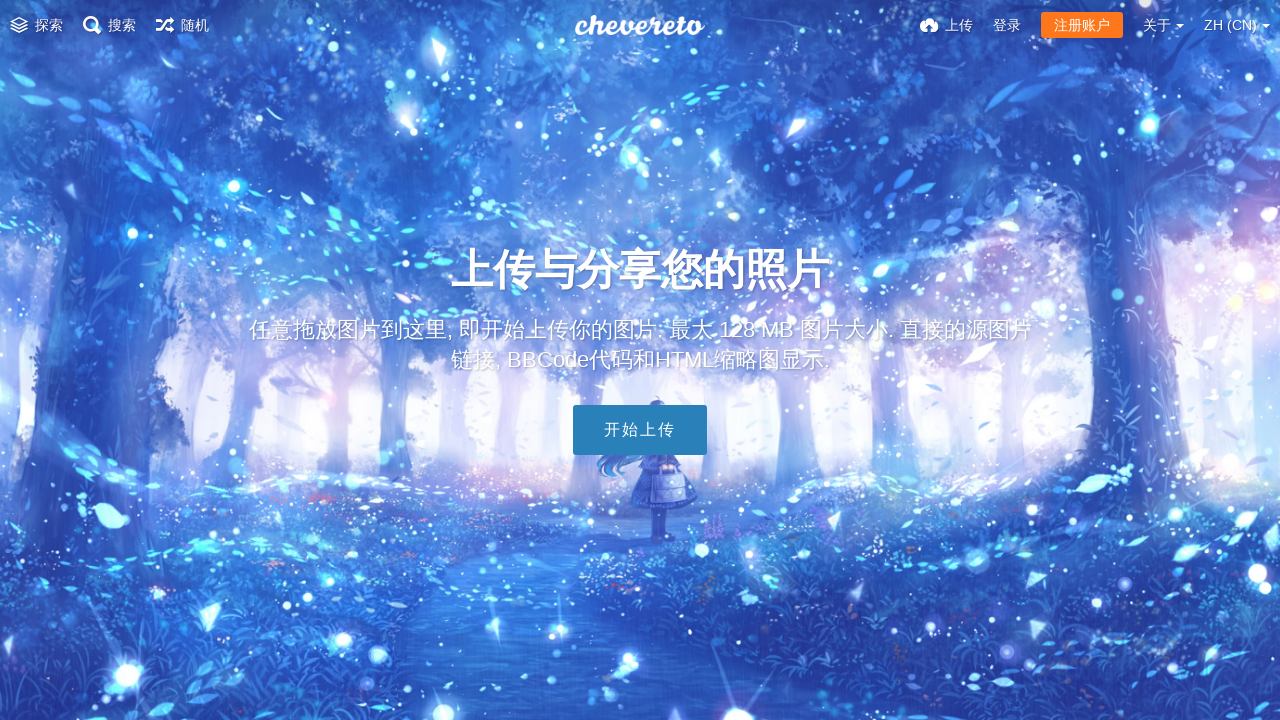

--- FILE ---
content_type: text/css
request_url: https://image.yuntu.eu.org/lib/Peafowl/peafowl.min.css?fca82d63b9bb2a12f3f04fa5e079f493
body_size: 27693
content:
*{-webkit-box-sizing:border-box;-ms-box-sizing:border-box;box-sizing:border-box;margin:0;padding:0;border:0;list-style:none;}.no-select,.btn,.top-btn-text,.pop-btn-text,.edit-link,.btn-container,.input-search{-webkit-touch-callout:none;-webkit-user-select:none;-moz-user-select:none;-ms-user-select:none;user-select:none;}.animate{-webkit-transition:all 200ms ease-in-out;-o-transition:all 200ms ease-in-out;transition:all 200ms ease-in-out;}.animate--slow{-webkit-transition-duration:400ms;-o-transition-duration:400ms;transition-duration:400ms;}[type="search"]{-moz-appearance:textfield;-webkit-appearance:textfield;appearance:textfield;}::-webkit-input-placeholder{color:#AAA;line-height:140%;}:-moz-placeholder{color:#AAA;opacity:1;}::-moz-placeholder{color:#AAA;opacity:1;}:-ms-input-placeholder{color:#AAA;}:focus::-webkit-input-placeholder{color:#AAA;}:focus:-moz-placeholder{color:#AAA;}:focus::-moz-placeholder{color:#AAA;}focus:-ms-input-placeholder{color:#AAA;}::-moz-focus-inner{border:0;padding:0;margin:0;}::-ms-clear{display:none;}body{-webkit-font-smoothing:subpixel-antialiased;}[type=submit]:focus,button:focus{outline:none;}html{height:100%;}html,body{font-family:Helvetica,Arial,sans-serif;color:#333;font-size:16px;background:#FFF;-webkit-text-size-adjust:100%;}.pop-box,#menu-fullscreen,.top-bar{-webkit-transition:transform 250ms ease;-webkit-transition:-webkit-transform 250ms ease;transition:-webkit-transform 250ms ease;transition:transform 250ms ease;transition:transform 250ms ease,-webkit-transform 250ms ease;}html.tone-dark,.tone-dark body{color:#FFF;background:#0b0b0b;}body.no-margin-top{margin-top:0;padding-top:0;min-height:calc(100% - 50px);}.content-width{width:100%;margin-right:auto;margin-left:auto;position:relative;padding-left:10px;padding-right:10px;}a{color:#00A7DA;text-decoration:none;cursor:pointer;outline:0;}a[role="button"]:hover{text-decoration:none;}a:hover,a:focus{text-decoration:underline;}h1,h2,h3,h4,h5,h6{font-weight:normal;line-height:1;}.ui-selectable-helper{background:rgba(0,0,0,.15);border:1px solid rgba(255,255,255,.5);-webkit-box-shadow:0 0 5px rgba(0,0,0,.2);box-shadow:0 0 5px rgba(0,0,0,.2);position:absolute;z-index:500;}.hidden{display:none !important;}.visible{display:block !important;}.soft-hidden{display:none;}.soft-visible{display:block;}.hidden-visibility{visibility:hidden;position:absolute;top:0;}.touch-scroll{overflow:scroll;-webkit-overflow-scrolling:touch;}.or-separator{border-top:1px solid #E5E5E5;text-align:center;margin:10px 0 10px 0;}.tone-dark .or-separator{border-color:#212121;}.or-separator span{font-size:0.93em;font-weight:normal;color:#BBB;text-transform:uppercase;text-align:center;background:#FFF;display:inline-block;position:relative;padding:0 10px;top:-10px;}.tone-dark .or-separator span{background:#0b0b0b;}.highlight{background:#FFF8CB;}.tone-dark .highlight{background:#212121;}.line-through{text-decoration:line-through;}.line-separator{width:100%;height:1px;background:#E5E5E5;display:block;margin:20px 0;}.tone-dark .line-separator{background:#212121;}.number-figures,a.number-figures{font-size:1.21em;line-height:1.21em;color:inherit;text-decoration:none;padding-left:10px;padding-right:10px;margin-left:0;border-left:1px solid #E5E5E5;text-align:center;}.tone-dark .number-figures,.tone-dark a.number-figures{color:#FFF;border-color:#212121;}.number-figures:first-child{padding-left:0;border-left:none;}.number-figures:last-child{padding-right:0;}.number-figures b{font-weight:inherit;}.number-figures .icon-heart4{position:relative;top:1px;}.number-figures span:not(.icon){color:#BBB;text-transform:uppercase;font-size:0.6em;}.tone-dark .number-figures span{color:#999;}a.number-figures:hover,a.number-figures:hover *{color:#00A7DA;}.loading{}.loading-indicator,.loading-text{display:inline-block;line-height:inherit;vertical-align:top;}.loading-indicator{}.loading-text{margin-left:5px;}.btn-alt{color:#AAA;font-size:13px;font-size:0.93rem;margin:0 5px;display:inline !important;}.btn-alt a:first-letter{text-transform:capitalize;}.phone .btn-alt{margin:5px 0 0;}.btn-alt a{margin-left:5px;cursor:pointer;}a.edit-link,a.delete-link{font-size:13px;font-size:0.93rem;text-decoration:none;font-weight:normal;}a.delete-link{color:#D90000;}a.edit-link:hover span,a.delete-link:hover{text-decoration:underline;}a.edit-link span.icon-edit{font-size:9px;width:9px;display:inline-block;margin-right:3px;text-decoration:none;}.disabled,.disabled a{color:#CCC;}.tone-dark .disabled,.tone-dark .disabled a{color:#444;}.disabled a{text-decoration:none;cursor:default;}.optional{font-size:50%;color:#AAA;font-weight:normal;}.text-shadow{text-shadow:2px 2px 3px rgba(0,0,0,.75);-webkit-filter:dropshadow(color=#000000,offx=2,offy=2);filter:dropshadow(color=#000000,offx=2,offy=2);}.box-shadow{-webkit-box-shadow:2px 2px 3px 0px rgba(0,0,0,.45);box-shadow:2px 2px 3px 0px rgba(0,0,0,.45);}.silent-links a,a.silent-links{color:inherit;}.close-box{}.close-box .icon-circle{color:#333;position:relative;}.close-box .icon-close-box{color:#FFF;position:absolute;left:0;top:0;}.transparent-canvas{background-image:url([data-uri]);background-repeat:repeat;}.transparent-canvas.dark{background-image:url([data-uri]);}input,textarea,select{font-family:inherit;font-size:inherit;-ms-appearance:none;border-radius:3px;display:inline-block;border:1px solid #CCC;}input:-webkit-autofill,input:-webkit-autofill:hover,input:-webkit-autofill:focus,select:-webkit-autofill,select:-webkit-autofill:hover,select:-webkit-autofill:focus{-webkit-text-fill-color:inherit;-webkit-box-shadow:inset 0 0 0px 9999px transparent;transition:background-color 5000s ease-in-out 0s;}.tone-dark input:-webkit-autofill,.tone-dark input:-webkit-autofill:hover,.tone-dark input:-webkit-autofill:focus,.tone-dark select:-webkit-autofill,.tone-dark select:-webkit-autofill:hover,.tone-dark select:-webkit-autofill:focus{-webkit-text-fill-color:#FFF;}select{font:inherit;outline:none;}.tone-dark input,.tone-dark textarea,.tone-dark select{background:#000;border:1px solid #464646;color:#FFF;}.text-input,textarea{outline:0;}input[type=checkbox],input[type=radio]{border-radius:0;border:none;position:relative;vertical-align:baseline;}.text-input,input[type=text],.input-line-height{height:36px;}.input-line-height{line-height:36px;}textarea,.text-input,input[type=text]:not(.text-input){padding:7px 10px;font-size:13px;font-size:0.875rem;color:#333;background:#FFF;width:100%;}.tone-dark textarea,.tone-dark .text-input,.tone-dark input[type=text]{background:#212121;border-color:#212121;-webkit-box-shadow:none;box-shadow:none;color:#FFF;}.tone-dark select,.tone-dark select.text-input{background:#212121;}.ie7 textarea,.ie7 .text-input,.ie7 input[type=text]{padding:10px;width:328px;height:14px;}.ie8 textarea,.ie8 .text-input,.ie8 input[type=text],.ie9 textarea,.ie9 .text-input,.ie9 input[type=text]{height:auto;}input:focus,textarea:focus,select:focus,input.search:focus,.input-focus{border-color:#00A7DA;-webkit-box-shadow:0 0 8px 0 rgba(0,167,218,.45);box-shadow:0 0 8px 0 rgba(0,167,218,.45);}.tone-dark input:focus,.tone-dark textarea:focus,.tone-dark select:focus,.tone-dark input.search:focus,.tone-dark .input-focus{border-color:#00A7DA;-webkit-box-shadow:0 0 8px 0 rgba(0,167,218,.75);box-shadow:0 0 8px 0 rgba(0,167,218,.75);}.input,.input-label{position:relative;overflow:visible;}.input{margin:10px 0;}.input.first-child,.input:first-child{margin-top:0;}.input-label{margin:20px 0;}.input-label.first-child,.input:first-child{margin-top:0;}.input-label-label,.input-label label,.input-label h3{font-weight:600;padding-bottom:5px;display:inline-block;font-size:1em;}.input-label h3{display:block;}.input-label label a,.input-label h3 a{font-weight:normal;}.input-label label .optional,.input-label label .caption{font-weight:normal;font-size:0.92em;}.input-label .btn-alt{position:absolute;left:100%;top:23px;line-height:36px;margin-left:10px;margin-right:0;}.phone .input-label .btn-alt{position:static;margin-left:0;}.input,.input-label,.checkbox-label{position:relative;font-size:0.93em;}.input .icon-input-submit{background:transparent;font-size:1.82em;color:#D9D9D9;position:absolute;right:0.21em;top:0.21em;cursor:pointer;line-height:1;}.tone-dark .input .icon-input-submit{color:#666;}.input .icon-input-submit:hover,.input .icon-input-submit:focus,.input .icon-input-submit.focus{color:#00A7DA;}.ie7 .input .icon-input-submit{top:2px;}.ui-autocomplete{max-height:130px;overflow-y:auto;overflow-x:hidden;}* html .ui-autocomplete{height:125px;}.autocomplete-list{position:absolute;display:none;z-index:1;}.autocomplete-list .ui-autocomplete{position:absolute;top:0;left:0;}.autocomplete-list ul{border:1px solid #CCC;}.autocomplete-list a{color:inherit;background:Window;padding:7px 10px;display:block;text-decoration:none;cursor:default;}.autocomplete-list a.ui-state-focus{background:Highlight;color:HighlightText;}.input-column{width:350px;border:1px solid red;}.input-warning{color:#BBB;position:absolute;right:0;top:0;}.input-below{margin-top:5px;display:block;color:#777;position:static;}.red-warning{color:#D74634;}.input-password{}.input-password .input-password-strength{position:absolute;right:11px;top:50%;margin-top:8px;}.fancy-fieldset .input-password{display:flex;align-items:center;}.fancy-fieldset .input-password-strength{right:0;top:auto;margin-top:0;}.input-password-strength{background:#E5E5E5;}.tone-dark .input-password-strength{background:#1F1F1F;}.input-password-strength,.input-password-strength span{display:block;width:50px;height:8px;}.input-password-strength span{width:0%;background-color:transparent;}.input-password-strength *[data-veredict="very-weak"]{background-color:#e74c3c;}.input-password-strength *[data-veredict="weak"]{background-color:#e67e22;}.input-password-strength *[data-veredict="average"],.input-password-strength *[data-veredict="strong"],.input-password-strength *[data-veredict="stronger"]{background-color:#2ecc71;}.checkbox-label{font-size:1em;display:block;margin:5px 0;position:relative;}.checkbox-label:last-child{margin-bottom:0;}.checkbox-label input{position:absolute;padding:0;margin:2px 0 0;margin-left:-20px;}.btn-alt.checkbox-label input{position:static;vertical-align:text-top;margin-right:4px;}.phone .btn-alt.checkbox-label{display:block !important;margin:10px 0;}.checkbox-label label{padding-left:20px;font-weight:normal;margin:0;padding-bottom:0;}.fancy-box .checkbox-label label{display:flex;align-items:flex-start;}.input-search{position:relative;width:200px;width:14.29rem;}input.search{font-size:1em;border-radius:200px;padding:0 25px 0 32px;padding-right:3.0666rem;padding-left:2.3571rem;line-height:100%;height:26px;height:1.86rem;width:200px;width:100%;border:1px solid #CCC;top:0;left:0;outline:0;vertical-align:text-bottom;}input.search.one-icon-padding,input.search.two-icon-padding{padding-right:30px;padding-right:2rem;}input.search.two-icon-padding{padding-left:30px;padding-left:2rem;}.top-bar input.search{padding-left:33px;padding-left:2.16rem;top:-2px;position:relative;}.ie7 input.search,.ie8 input.search,.ie9 input.search{padding-right:10px;line-height:26px;height:26px;}.ie7 input.search{padding:0;width:200px;}.input-search span{position:absolute;z-index:2;cursor:pointer;}.input-search .icon-search{left:10px;top:6px;color:#777;}.top-bar .input-search .icon-search{top:4px;}.tone-dark .input-search .icon-search{color:#CCC;}.input-search .icon-search,.top-btn-text .icon-search{font-size:16px;width:16px;font-size:1.143rem;width:1.143rem;}.input-search .icon,.input-search .icon-close{padding:7px;top:0;font-size:0.72em;color:#AAA;}.input-search .icon.settings{right:22px;}.input-search .icon.close{right:4px;}.input-search .icon:hover{color:#777;}.ie7 .input-search .icon-close,.ie8 .input-search .icon-close,.ie9 .input-search .icon-close{display:none;}select{padding-left:7px !important;}.ie7 select{width:100% !important;padding:0 !important;height:auto !important;}select option{padding:4px 10px;margin:0;}textarea{resize:both;height:80px;}.input-upload{position:relative;}.user-settings-avatar{min-height:160px;height:auto;}.user-settings-avatar-container{position:relative;}.user-settings-avatar-container,.user-settings-avatar-container .user-image{width:160px;height:160px;}.user-settings-avatar .loading-placeholder{position:absolute;left:0;top:0;background:rgba(255,255,255,.8);}.tone-dark .user-settings-avatar .loading-placeholder{background:rgba(0,0,0,.6);}.phone .user-settings-avatar-container{margin:0 auto 10px !important;}.input-upload .btn-container{margin:0 0 5px 0;}.input-upload .btn-alt{margin-left:0;}.arrow-up,.arrow-up-shadow{border-color:transparent transparent #333;border-color:rgba(0,0,0,0) rgba(0,0,0,0) #333;border-width:0 4px 4px;}.tone-dark .arrow-up,.tone-dark .arrow-up-shadow{border-bottom-color:#FFF;}.arrow-down,.arrow-down-shadow{border-width:4px 4px 0 4px;border-color:#333 transparent transparent transparent;border-color:#333 rgba(0,0,0,0) rgba(0,0,0,0) rgba(0,0,0,0);content:"";}.tone-dark .arrow-down,.arrow-down-shadow{border-top-color:#FFF;}.arrow-right{border-width:4px 0 4px 4px;border-color:transparent transparent transparent #333;border-color:rgba(0,0,0,0) rgba(0,0,0,0) rgba(0,0,0,0) #333;}.tone-dark .arrow-right{border-left-color:#FFF;}.arrow-up,.arrow-down,.arrow-right{border-style:solid;display:inline-block;height:0;width:0;vertical-align:middle;}.arrow-up-shadow{position:relative;top:-7px !important;border-color:transparent transparent #BBB !important;border-color:rgba(255,255,255,0) rgba(255,255,255,0) rgba(229,229,229,1) !important;z-index:1;}@media (min-width:992px){.arrow-box:after,.arrow-box:before{border:solid transparent;content:" ";height:0;width:0;position:absolute;pointer-events:none;}.arrow-box:after{border-color:rgba(255,255,255,0);border-width:7px;}.arrow-box:before{border-color:rgba(0 0 0,0);border-width:9px;}.arrow-box-top:after,.arrow-box-top:before{bottom:100%;}.arrow-box-top:after{border-bottom-color:#FFF;}.tone-dark .arrow-box-top:after{border-bottom-color:#1E1E1E;}.arrow-box-top:before{border-bottom-color:rgba(229,229,229,1);}.tone-dark .arrow-box-top:before{border-bottom-color:#333;}.arrow-box-bottom:after,.arrow-box-bottom:before{top:100%;}.arrow-box-bottom:after{border-top-color:#FFF;}.tone-dark .arrow-box-bottom:after{border-top-color:#1E1E1E;}.arrow-box-bottom:before{border-top-color:#000;border-top-color:rgba(229,229,229,1);}.arrow-box-top:after,.arrow-box-top:before,.arrow-box-bottom:after,.arrow-box-bottom:before{left:50%;}.arrow-box-top:after,.arrow-box-bottom:after{margin-left:-7px;}.arrow-box-top:before,.arrow-box-bottom:before{margin-left:-9px;}.anchor-left.arrow-box-top:after,.anchor-left.arrow-box-top:before,.anchor-left.arrow-box-bottom:after,.anchor-left.arrow-box-bottom:before{left:10px;margin:0;}.anchor-left.arrow-box-top:before,.anchor-left.arrow-box-bottom:before{left:8px;}.anchor-right.arrow-box-top:after,.anchor-right.arrow-box-top:before,.anchor-right.arrow-box-bottom:after,.anchor-right.arrow-box-bottom:before{left:auto;right:10px;margin:0;}.anchor-right.arrow-box-top:before,.anchor-right.arrow-box-bottom:before{right:8px;}.arrow-box-left:after,.arrow-box-left:before{right:100%;top:50%;}.arrow-box-left:after{border-right-color:#FFF;}.arrow-box-left:before{border-right-color:#000;border-right-color:#BBB;}.arrow-box-right:after,.arrow-box-right:before{left:100%;top:50%;}.arrow-box-right:after{border-left-color:#FFF;}.arrow-box-right:before{border-left-color:#000;border-left-color:#BBB;}.arrow-box-left:after,.arrow-box-right:after{margin-top:-6px;}.arrow-box-left:before,.arrow-box-right:before{margin-top:-7px;}}.sign-services{}.sign-services li{display:inline-block;margin:0 4px 4px 0;}.sign-service{font-size:0.93em;padding:0 8px;line-height:30px;height:29px;}.sign-service .btn-icon{font-size:inherit;width:auto;}.sign-services-compact .btn-text{display:none;}.sign-service,.link-service{color:#FFF;display:inline-block;text-decoration:none !important;}.sign-service,.link-service span{border-radius:3px;}.link-service{font-weight:normal;height:28px;position:relative;}.link-service span{display:block;line-height:28px;text-align:center !important;}.link-service .btn-icon{width:28px;height:28px;margin-right:4px;position:absolute;left:0;top:0;}.link-service span.sign-text{padding:0 20px;margin-left:32px;}.sign-service .icon,.btn-social .btn-icon{color:#FFF;position:relative;width:12px;display:inline-block;}.btn-container{margin-top:20px;margin-bottom:20px;position:relative;}.phone .btn-container{text-align:center;}.btn{height:36px;line-height:36px;font-family:inherit;font-size:1em;font-weight:normal;padding:0 10px;border-radius:3px;cursor:pointer;display:inline-block;text-decoration:none;}.btn,.btn:hover,.btn:active,.btn:focus{text-decoration:none;}.btn:active,.btn.default:active{-webkit-box-shadow:inset 0 3px 5px rgba(0,0,0,0.125);box-shadow:inset 0 3px 5px rgba(0,0,0,0.125);}.tone-dark .btn:active,.tone-dark .btn.default:active{-webkit-box-shadow:inset 0 3px 5px rgba(0,0,0,0.2);box-shadow:inset 0 3px 5px rgba(0,0,0,0.2);}.btn-icon{font-size:14px;width:14px;display:inline-block;}.btn-text{margin-left:4px;}.btn-big{font-size:16px;font-size:1.143rem;height:38px;line-height:38px;padding-left:1em;padding-right:1em;}.btn-small{height:30px;line-height:30px;padding-left:15px;padding-right:15px;font-size:0.92em;}.btn-input{font-weight:600;font-size:0.93em;padding-left:20px;padding-right:20px;}.btn-32{width:32px;height:32px;text-align:center;display:inline-block;}.btn-32 .btn-icon{width:18px;height:18px;font-size:18px;margin-top:7px;}.btn-capsule{border-radius:100px;border-color:rgba(255,255,255,.5);background-color:rgba(0,0,0,.5);background-image:none;height:auto;color:#FFF;text-shadow:none;font-size:0.93em;height:28px;line-height:28px;font-weight:normal;padding:0 15px;-webkit-box-shadow:none;box-shadow:none;-webkit-filter:none;filter:none;}.btn-capsule:hover{background-color:rgba(0,0,0,.7);}.no-rgba .btn-capsule{border-color:#666;background-color:none;filter:progid:DXImageTransform.Microsoft.gradient(startColorstr=#7F000000,endColorstr=#7F000000);zoom:1;}.no-rgba .btn-capsule:hover{filter:progid:DXImageTransform.Microsoft.gradient(startColorstr=#B2000000,endColorstr=#B2000000);}.btn-capsule:active{-webkit-box-shadow:none;box-shadow:none;}.btn-capsule .btn-icon{font-size:0.93em;}.btn.default{color:#333;border:1px solid transparent;background-color:#EEE;}.tone-dark .btn.default{color:#FFF;background-color:#2f2f2f;}.btn.default:hover{background-color:#E9E9E9;}.tone-dark .btn.default:hover{background-color:#363636;}.btn.default.outline{color:#00A7DA;border-color:#00A7DA;-webkit-box-shadow:none;box-shadow:none;}.btn.disabled,.btn.disabled:hover{color:#999;background-color:#F6F6F6;background-image:none;-webkit-box-shadow:none;box-shadow:none;cursor:default;}.tone-dark .btn.disabled,.tone-dark .btn.disabled:hover{color:#666;background-color:#212121;}.btn.disabled.outline,.btn.disabled.outline:hover{color:#BBB;border-color:#CCC;}.btn.plain,.btn.plain:hover{background:none;text-shadow:none;border-color:transparent;-webkit-box-shadow:none;box-shadow:none;padding:0;color:inherit;}.tone-dark .btn.plain,.tone-dark .btn.plain:hover{background:none;}.btn.plain:active{-webkit-box-shadow:none;box-shadow:none;}.btn.active{background-image:none;background-color:#00A7DA;border-color:#00A7DA;-webkit-filter:none;filter:none;}.btn.default,.btn.grey,.btn.grey.off:hover{background-color:#EEE;}.btn.grey:hover{background-color:#E9E9E9;}.btn.grey.outline{color:#EEE;}.btn.orange,.btn.orange.off:hover{border-color:#FE771D;background-color:#FE771D;}.btn.orange:hover{background-color:#FE6B0A;}.btn.orange.outline{color:#FE771D;}.btn.blue,.btn.blue.off:hover{border-color:#2A80B9;background-color:#2A80B9;}.btn.blue:hover{background-color:#2879B0;}.btn.blue.outline{color:#2A80B9;}.btn.green,.btn.green.off:hover{border-color:#27AE61;background-color:#27AE61;}.btn.green:hover{background-color:#25A55C;}.btn.green.outline{color:#27AE61;}.btn.red,.btn.red.off:hover{border-color:#E84C3D;background-color:#E84C3D;}.btn.red:hover{background-color:#DC483A;}.btn.red.outline{color:#E84C3D;}.btn.white,.btn.white.off:hover{border-color:#FFF;background-color:#FFF;}.btn.white:hover{background-color:#FFF;}.btn.white.outline{color:#FFF;}.btn.black,.btn.black.off:hover{border-color:#3A3A3A;background-color:#3A3A3A;}.btn.black:hover{background-color:#343434;}.btn.black.outline{color:#3A3A3A;}.btn.active,.btn.orange,.btn.blue,.btn.green,.btn.red,.btn.black{color:#FFF;border:1px solid transparent;}.btn.grey,.btn.white{color:#333;}.btn.off{cursor:default;}.btn.off:active{-webkit-box-shadow:none;box-shadow:none;}.btn-social{color:#FFF;background:#333;background-image:none;-webkit-box-shadow:none;box-shadow:none;border:1px solid transparent;}.btn-social,.btn-social:hover{text-decoration:none;text-shadow:none;}.btn-twitter,.link-twitter span{background:#55acee;}.link-twitter:hover span{background:#02A5E3;}.btn-facebook,.link-facebook span{background:#3b5998;}.link-facebook:hover span{background:#374F8A;}.btn-google,.link-google span,.btn-google-plus,.link-google-plus span{background:#D74836;}.link-google:hover span,.link-google-plus:hover span{background:#CD3C2A;}.btn-mail{background:#CCC;color:#333;}.btn-mail span{color:#333;}.btn-tumblr{background:#35465c;}.btn-pinterest{background:#bd081c;}.btn-stumbleupon{background:#eb4924;}.btn-blogger{background:#f57d00;}.btn-whatsapp{background:#43d854;}.btn-reddit{background:#cee3f8;}.btn-reddit .btn-icon{color:#333;}.btn-vk,.link-vk span{background:#45668e;}.link-vk:hover span{background:#4E6F93;}.btn.outline,.btn.outline:hover{background:none;border:1px solid;-webkit-box-shadow:none;box-shadow:none;}.pop-btn,.top-btn-el,a[data-modal]{-webkit-tap-highlight-color:transparent;}.pop-btn *,.top-btn-el *{-webkit-tap-highlight-color:rgba(0,0,0,.2);}.pop-btn,.top-btn-el{display:inline-block;position:relative;cursor:pointer;}.pop-box-inner{cursor:default;display:block;font-size:14px;font-size:1rem;-webkit-overflow-scrolling:touch;overflow:auto;}.pop-box-inner form{margin-top:-20px;margin-bottom:-20px;}.pop-btn .pop-box{top:100%;margin-top:10px;}.btn.pop-btn .pop-box{line-height:100%;}.pop-btn-text{color:#00A7DA;cursor:pointer;}.ie7 .pop-btn-text,.ie8 .pop-btn-text{padding-right:0;}.pop-btn-text .arrow-down{vertical-align:middle;margin-left:5px;border-top-color:#00A7DA;}.pop-btn.disabled{cursor:default;}.pop-btn.disabled .pop-btn-text{color:#CCC;cursor:default;}.tone-dark .pop-btn.disabled .pop-btn-text{color:#444;}.pop-btn.disabled .arrow-down{border-top-color:#CCC;}.tone-dark .pop-btn.disabled .arrow-down{border-top-color:#444;}.pop-box{background:#FFF;display:none;font-size:0.93em;z-index:200;}.tone-dark .pop-box,.tone-dark .pop-box .or-separator span{background:#1E1E1E;}.tone-dark .pop-box .or-separator{border-color:#333;}@media (min-width:992px){.pop-box{position:absolute;top:20px;min-height:20px;min-width:160px;border:1px solid #E5E5E5;-webkit-box-shadow:0 2px 8px rgba(0,0,0,.15);box-shadow:0 2px 8px rgba(0,0,0,.15);}.tone-dark .pop-box{border-color:#333;}.pop-box.left-anchor,.pop-box{left:0;}.pop-box.anchor-center{left:50% !important;}.pop-box.anchor-right{left:auto;right:0;}.pop-box.pbcols1{width:212px;}.pop-box.pbcols2{width:412px;}.pop-box.pbcols3{width:612px;}.pop-box.pbcols4{width:812px;}.pop-box.pbcols5{width:1012px;}.pop-box-menucols ul{padding:10px 0;overflow:auto;}.pop-box-menucols li{width:190px;float:left;margin:0 0 0 10px;}.pop-box-menucols li:first-child a,.pop-box-menucols li:last-child a{border-radius:0;}}.btn .pop-box.left-anchor,.btn.pop-box{}.btn .pop-box.anchor-right{}.pop-box-menu{font-size:14px;font-size:0.875rem;}.pop-box-label{margin:10px;text-transform:uppercase;font-weight:bold;font-size:80%;cursor:default;line-height:2;}.pop-box-menu a{display:block;padding:6px 10px;color:#333;text-decoration:none;font-weight:normal;border-bottom:1px solid #E5E5E5;line-height:143%;}.tone-dark .pop-box-menu a{color:inherit;border-color:#000;}@media (min-width:992px){.pop-box-menu a{border-bottom:0;}}html:not(.phone) .pop-box-menu a:hover,.pop-box-menu a.focus{background:#00A7DA;color:#FFF;}.pop-box-menu li.current a{background:#F9F9F9;}.tone-dark .pop-box-menu li.current a{background:#333;}.pop-box-menu ul{display:block;padding:0;}@media (min-width:992px){.pop-box-menu ul{margin:5px 0;}.pop-box-menu.pop-box-menucols ul{margin:10px 0;}}.pop-box-menu li{display:block;text-align:left;overflow:hidden;position:relative;}.pop-box-menu li.with-icon{}.pop-box-menu li.with-icon a{padding-left:30px;}.pop-box-menu li.with-icon a .btn-icon{position:absolute;left:10px;top:8px;}.pop-box-menu li.current,.pop-box-menu li.current a{font-weight:600;}.pop-box-menu li.current a:hover{cursor:default;}.pop-box-userdetails{padding:10px;width:120%;min-width:230px;cursor:default;left:42px;line-height:normal;top:0 !important;margin-top:0 !important;}.phone .pop-box,.phablet .pop-box{position:fixed;bottom:0;left:0 !important;width:100%;top:auto !important;}.pop-box-header{text-transform:uppercase;padding:10px;background:#F9F9F9;position:relative;text-align:left;border-bottom:1px solid #E5E5E5;}.tone-dark .pop-box-header{background:#1E1E1E;border-color:#000;}.pop-box-header .btn-icon{position:absolute;right:10px;top:50%;margin-top:-6px;font-size:12px;}@media (min-width:992px){.pop-box-header{display:none;}}.top-bar-placeholder{-webkit-backface-visibility:hidden;backface-visibility:hidden;}.top-bar,.top-bar-placeholder,.top-bar ul li.pop-btn,.top-bar ul li.top-btn-el{height:50px;}.top-btn-text,.top-btn-create-account{line-height:50px;}.top-btn-text{-webkit-tap-highlight-color:transparent;}.top-bar{position:fixed;top:0;left:0;right:0;z-index:400;width:100%;-webkit-transition:transform 250ms ease,border 400ms ease;-webkit-transition:border 400ms ease,-webkit-transform 250ms ease;transition:border 400ms ease,-webkit-transform 250ms ease;transition:transform 250ms ease,border 400ms ease;transition:transform 250ms ease,border 400ms ease,-webkit-transform 250ms ease;}.top-bar,.tone-dark .follow-scroll-wrapper.position-fixed{background-color:#000;}.tone-dark .top-bar.black,.tone-dark.top-bar-black .follow-scroll-wrapper.position-fixed,.tone-dark .top-bar#top-bar-shade{background-color:#0b0b0b;}.ie9 .top-bar{-webkit-filter:none;filter:none;background:url([data-uri]);}.top-bar.white,.follow-scroll-wrapper.position-fixed{border-bottom:1px solid rgba(0,0,0,.1);}.top-bar.white.transparent{border-bottom-color:transparent;}.top-bar.white,.follow-scroll-wrapper.position-fixed,.top-bar-box-shadow-none .top-bar.white{background-color:#FFF;}.top-bar,.follow-scroll-wrapper.position-fixed{-webkit-backface-visibility:hidden;backface-visibility:hidden;}.tone-dark.top-bar-black .follow-scroll-wrapper.position-fixed{border-bottom:1px solid #212121;border-bottom:1px solid rgba(255,255,255,.09);}.ie9 .top-bar.white{-webkit-filter:none;filter:none;}.top-bar-box-shadow-none .top-bar{-webkit-box-shadow:none;box-shadow:none;border-bottom-color:transparent;}#top-bar-shade{opacity:0;}#top-bar-shade.transparent-25{opacity:.25;}.top-bar.transparent,.tone-dark .top-bar.transparent{background:none;-webkit-box-shadow:none;box-shadow:none;}.top-bar.transparent .top-btn-text{text-shadow:1px 1px 1px rgba(0,0,0,.25);}.top-bar.transparent.white .top-btn-text{text-shadow:none;}.top-bar.transparent.white .top-btn-text:hover,.top-bar.transparent.white .opened .top-btn-text{text-shadow:none;}.top-bar.transparent .btn,.top-bar.transparent .top-btn-number{text-shadow:inherit;}.top-bar .content-width{position:relative;height:100%;z-index:100;}.top-bar .arrow-down,#menu-fullscreen > ul > li .arrow-down{border-top-color:#FFF;width:0;}.top-bar.white .arrow-down,.top-bar.white .arrow-down,.top-bar.white #menu-fullscreen > ul > li .arrow-down{border-top-color:#333;}.top-bar-logo{width:100%;position:absolute;top:50%;margin-top:-9px;text-align:center;left:0;padding:0 10px;}.top-bar-logo,.top-bar-logo img{height:18px;}@media (min-width:992px){.top-bar-logo{margin-top:-10px;}.top-bar-logo,.top-bar-logo img{height:20px;}}.top-bar-logo > a{display:inline-block;vertical-align:top;}.top-bar-logo img{display:block;margin-left:auto;margin-right:auto;}.top-bar.white .top-btn-text:hover .arrow-down,.top-bar.white .opened .arrow-down{border-top-color:#00A7DA;}.ios .top-bar.white .top-btn-text:hover .arrow-down{border-top-color:#333;}.ios .top-bar.white .opened .top-btn-text .arrow-down{border-top-color:#00A7DA;}.top-bar ul{list-style:none;}.top-bar li.pop-btn,.top-bar li.top-btn-el{float:left;margin-right:20px;position:relative;}.phone .top-bar li.pop-btn,.phone .top-bar li.top-btn-el{margin-right:10px;}.top-bar .top-bar-right li.pop-btn,.top-bar .top-bar-right li.top-btn-el{margin-right:0;margin-left:20px;}.phone .top-bar .top-bar-right li.pop-btn,.phone .top-bar .top-bar-right li.top-btn-el{margin-left:10px;}@media (min-width:992px){.top-bar li.pop-btn,.top-bar li.top-btn-el{margin-right:20px;}.top-bar .top-bar-right li.pop-btn,.top-bar .top-bar-right li.top-btn-el{margin-left:20px;}}.top-bar ul li.pop-btn:first-child{margin-left:0;}.top-bar ul .pop-btn.current,.top-bar ul .top-btn-el.current{border-bottom:2px solid #00A7DA;}.top-bar ul .pop-btn.current .top-btn-text,.top-bar ul .top-btn-el.current .top-btn-text{text-shadow:none;-webkit-box-shadow:none;box-shadow:none;}.top-bar ul li.top-btn-el a{text-decoration:none;}.top-bar.white .top-bar ul .pop-btn.current .top-btn-text,.top-bar.white .top-bar ul .top-btn-el.current .top-btn-text{color:#333;}.top-bar-right li.pop-btn:last-child,.top-bar-right li.pop-btn:last-child .arrow-down{margin-right:0;}.top-btn-text,.top-btn-create-account{display:block;font-weight:normal;font-size:1em;height:100%;}#menu-fullscreen .btn.top-btn-create-account,.top-btn-text,.btn.top-btn-create-account:not(.grey):not(.white){color:#FFF;}.top-btn-text{text-decoration:none;}.top-bar.white .top-btn-text,.top-bar.white #menu-fullscreen .top-btn-text{color:#333;}.top-btn-text .icon{margin-right:7px;position:relative;top:0;display:inline;font-size:16px;width:16px;font-size:1.143rem;width:1.143rem;line-height:50px;}.top-btn-text .btn-text{margin-left:0;}.top-btn-text .icon-search{}.top-btn-text .arrow-down{position:relative;margin:0 0 0 5px;}.top-btn-text .btn-text{vertical-align:top;}.top-btn-text .icon{margin-right:0;}.top-bar-notifications{}#menu-fullscreen .top-bar-notifications .btn-text{display:inline-block;}.top-bar-notifications-container{margin-right:2px;cursor:default;}.top-bar-notifications-header{font-size:0.93em;line-height:1;padding:12px 10px;overflow:auto;}.top-bar-notifications-header,.top-bar-notifications-list li{border-bottom:1px solid #E5E5E5;}.tone-dark .top-bar-notifications-header,.tone-dark .top-bar-notifications-list li{border-color:#333;}.top-bar-notifications-header h2{font-size:1em;font-weight:bold;float:left;}.top-bar-notifications-header a{float:right;}.top-bar-notifications-list li{font-size:0.93em;display:block;text-decoration:none;padding:10px;position:relative;min-height:68px;padding-left:68px;}.top-bar-notifications-list li:last-child{border-bottom:0;}.top-bar-notifications-list li:hover{background:rgba(0,0,0,.02);}.tone-dark .top-bar-notifications-list li:hover{background:rgba(0,0,0,.2);}.top-bar-notifications-list li.transition{-webkit-transition:background-color 150ms linear;transition:background-color 150ms linear;}.top-bar-notifications-list li.persistent,.top-bar-notifications-list li.new{background:#FFFAD9;}.tone-dark .top-bar-notifications-list li.persistent,.tone-dark .top-bar-notifications-list li.new{background:#333;}.ie7 .top-bar-notifications-list li{min-height:48px;}.top-bar-notifications-list li .user-image{width:48px;height:48px;position:absolute;left:10px;top:10px;}.top-bar-notifications-list li .user-image img{width:100%;height:100%;display:block;}.top-bar-notifications-list li .user-image span.icon{font-size:30px;width:30px;height:30px;margin-left:-15px;margin-top:-15px;}.top-bar-notifications-list li .how-long-ago{display:block;font-size:11px;color:#AAA;}.top-bar-notifications .menu-fullscreen-hide .top-btn-number{position:absolute;z-index:1;border-radius:100px;zoom:.75;right:-8px;top:10px;visibility:hidden;}.top-bar-notifications .menu-fullscreen-hide .top-btn-number.on{visibility:visible;}@media (min-width:992px){.top-bar .pop-box{margin:10px;margin-top:0;z-index:200;}}.top-bar-search-input{margin-left:-10px;margin-right:10px !important;}.top-bar.white .top-bar-search-input .icon-search{color:inherit;}.top-bar-search-input .input-search{position:relative;top:50%;margin-top:-13px;}.top-bar-search-input input{font-size:1em;border-width:0;padding-left:36px;}.top-bar.white .top-bar-search-input input{border-width:1px;}.tone-dark .input-search .icon.search,.tone-dark .input-search .icon.close,.tone-dark .input-search .icon.settings{color:#CCC;}.tone-dark .input-search .icon.close:hover,.tone-dark .input-search .icon.settings:hover{color:#999;}.top-bar-left .pop-box{left:-10px;}.top-bar-right .pop-box{left:auto;right:-10px;}.top-bar-right .pop-box .arrow-up{left:auto;right:10px;}.top-bar .pop-box{top:100%;top:46px;}#top-predictive-search.pop-box{width:200px;left:0;font-size:100%;}.top-bar .pop-account{}.top-bar .pop-account .pop-box .arrow-up{left:50%;margin-left:-6px;}.top-bar .pop-account .or-separator{margin-top:30px;margin-bottom:30px;}.top-btn-create-account{text-decoration:none;display:inline;padding:4px 12px;height:26px;}.top-bar.white .top-btn-text:hover:not(.btn),.top-bar.white .opened .top-btn-text:not(.btn){color:#00A7DA;}.phone .top-bar.white .top-btn-text:hover:not(.btn){color:inherit;}.phone .top-bar.white .current .top-btn-text:hover:not(.btn){color:#00A7DA;}.ios .top-bar.white .top-btn-text:not(.btn):not(.top-btn-number):hover{color:#333;}.ios .top-bar.white .opened .top-btn-text:not(.btn),.ios .top-bar.white .opened .top-btn-text:not(.top-btn-number){color:#00A7DA;}.top-bar.white .btn:not(.white):not(.grey),.top-bar.white .btn:hover:not(.white):not(.grey),.top-bar.white .opened .btn:not(.white):not(.grey){color:#FFF;}.top-bar.white .btn.default,.top-bar.white .btn.default:hover,.top-bar.white .current .btn{color:inherit !important;}.current .top-btn-create-account:hover{background:inherit;}.current .top-btn-create-account{padding:0;background:none;}.top-btn-number{background:#555;color:#DDD;font-size:12px;font-weight:normal;border-radius:3px;padding:0 7px;position:relative;display:block;line-height:22px;height:22px;top:-2px;}#menu-fullscreen .top-btn-number{display:inline-block;position:relative;margin-right:5px;top:-2px;vertical-align:text-bottom;}.top-bar.white .top-btn-number,.top-bar.white .opened .top-btn-number,.top-bar.white .top-btn-number:hover,.ios .top-bar.white .top-btn-number.top-btn-text{background:#CCC;color:#FFF;}.top-bar.white .top-btn-number.on,.top-btn-number.on,.top-btn-number.on:hover,.opened .top-btn-number.on,.ios .top-bar.white .top-btn-number.on{background:#D90000;color:#FFF;}.pop-account{}.pop-account .pop-box-inner{padding:20px 10px;cursor:default;}.pop-account .title,.pop-account h2{font-size:1em;text-align:center;margin-top:5px;font-weight:normal;display:block;}.pop-account .sign-services{margin:15px 0 11px 0;}.pop-account input[type=text],.pop-account input[type=password],.pop-account input.text-input{width:100%;}.ie7 .pop-account input.text-input{width:266px;height:auto;}.pop-account .checkbox-label{display:inline-block;margin:0;}.ie7 .pop-account .checkbox-label{}#top-bar-user .top-btn-text .user-image{position:relative;top:50%;margin-top:-13px;margin-right:5px;width:26px;height:26px;float:left;}.phone #top-bar-user .top-btn-text .user-image{margin-right:0;}.phone #menu-fullscreen #top-bar-user .top-btn-text .user-image{margin-right:5px;}#top-bar-user .default-user-image{background:#CCC;}.top-bar.black #top-bar-user .default-user-image{background:#555;}#top-bar-user-menu.pop-box{width:150px;}.header{border-bottom:1px solid #E5E5E5;height:50px;position:relative;overflow:visible;clear:both;}.follow-scroll-wrapper.position-fixed .header.follow-scroll{border-bottom:0;}.tone-dark .header{border-bottom-color:#212121;}.header.fixed.follow-scroll{border-bottom:0;}.phone .header,.phablet .header{height:auto;min-height:50px;}.header h1{font-size:1em;}.header > h1,.header .heading,.header .heading *{line-height:50px;}.header > h1,.header .heading{font-size:22px;font-weight:normal;float:left;}.tone-dark .header > h1,.tone-dark .header .heading{color:#FFF;}.phone .header > h1,.phone .header .heading{}.header h1 strong,.header .heading strong{font-weight:inherit;}.header.header-tabs h1{margin-right:20px;}.header ul.content-tabs{float:left;}.phone .header ul.content-tabs{float:none;position:relative;}.phone .header:not(.follow-scroll) ul.content-tabs{top:auto;}.header .btn{margin-top:3px;}.phone .header .btn{margin-top:0;}.header-content-left{float:left;}.header-content-right{float:right;height:auto;margin-left:auto;}.phone .header-content-right.phone-float-none{width:100%;}.header-content-right .number-figures{margin-top:14px;border-left:1px solid #E5E5E5;}.header-content-right .number-figures:first-child{border-left:0;}.header .header-link{font-size:1em;display:inline-block;}.header > .header-link *{line-height:normal;}.header .pop-btn.breadcrum-item{margin-top:0;}.header .user-image{width:30px;height:30px;margin-top:10px;float:left;}.header.header-content{position:relative;min-height:40px;border:0;}.header.header-content .heading,.header.header-content .heading *{line-height:40px;height:40px;}.header-content img{max-height:40px;}.header-content .user-image{width:40px;height:40px;margin-top:0;top:0;}.header-content .user-image img,.header .user-image img{width:100%;height:100%;display:block;}.header-content .user-image.default-user-image .icon,.header .user-image.default-user-image .icon{font-size:18px;width:18px;height:18px;margin-left:-9px;margin-top:-9px;}.header-content-breadcrum{float:left;}.tone-dark .breadcrum-item{color:#FFF;}.breadcrum-item *{line-height:normal;}.header-content-breadcrum .breadcrum-item,.breadcrum-text{line-height:40px;}.breadcrum-text,.header-content-breadcrum .heading{font-size:15px;}.breadcrum-text,.breadcrum-text a{color:inherit;}.breadcrum-text{font-weight:normal;}.breadcrum-item{margin-right:10px;position:relative;float:left;}.breadcrum-text a:hover{color:#00A7DA;text-decoration:none;}.breadcrum-text .user-link{margin-left:10px;}.header-content-breadcrum .arrow,.header-content-breadcrum .arrow-down,.header-content-breadcrum .arrow-right{margin-left:5px;position:relative;}.header-content-breadcrum a:hover .arrow-down{border-top-color:#00A7DA;}.header-content-breadcrum a:hover .arrow-right{border-left-color:#00A7DA;}.header-content-breadcrum .pop-box h2{font-size:1.07em;line-height:1.2;}.header-content-breadcrum .pop-box h2 a{line-height:1;}.header-content .btn{margin-left:5px;float:left;margin-top:3px;}.header-content .btn:last-child{margin-right:0;}.follow-scroll{margin-left:auto;margin-right:auto;}.follow-scroll-wrapper{left:0;right:0;z-index:50;}.follow-scroll-wrapper.position-fixed .header{margin-bottom:-1px !important;}.follow-scroll-placeholder{-webkit-backface-visibility:hidden;backface-visibility:hidden;}.content-tabs{}.tab-menu{cursor:pointer;line-height:50px;min-height:50px;}.phablet .tab-menu{float:left;}.tab-menu.current{border-bottom:1px solid transparent;}.content-tabs a{font-weight:normal;color:#333;text-decoration:none;padding-left:10px;padding-right:10px;}.tone-dark .content-tabs a{color:#FFF;}.content-tabs li.disabled a{cursor:default;}.content-tabs li.current a,.content-tabs li.current a span,.tab-menu.current{color:inherit;}.content-tabs li{float:left;font-size:1em;}.phone .content-tabs li{float:none;border-bottom:0;}.phone .content-tabs li a{padding:0;}.content-tabs-vertical li{float:none;margin:0;border-left:2px solid transparent;}.content-tabs-vertical li > *{padding-right:20px;padding-left:20px;}.header-content-right .content-tabs li{margin-left:10px;margin-right:0;}.content-tabs li,.content-tabs a{height:50px;line-height:50px;display:block;}.content-tabs-vertical li,.content-tabs-vertical a{height:38px;line-height:38px;}.content-tabs li:hover,.content-tabs li.current,.content-tabs li.visited,.content-tabs li.visited:hover{color:inherit;border-color:#00A7DA;border-style:solid;border-bottom-width:2px;}.content-tabs li.current a:hover{color:inherit;}.content-tabs li:hover a{color:#00A7DA;}.tone-dark .content-tabs li a,.tone-dark .content-tabs li:hover a{color:#FFF;}.content-tabs li.disabled:hover{border-bottom:0;}.content-tabs li.current{border-color:#00A7DA;}.content-tabs li.visited{border-bottom-color:transparent;}.content-tabs li.current.visited{border-color:#D93600;}.content-tabs li.visited,.content-tabs li.visited a{color:#D93600;}.content-tabs-vertical li:hover,.content-tabs-vertical li.current{border-bottom-width:0;border-left-width:2px;}.content-tabs .tab-count{font-weight:normal;color:#BBB;}.content-tabs .tab-count-block{font-weight:normal;background:#D90000;border-radius:3px;padding:1px 4px;position:relative;top:-1px;}.content-tabs .tab-count-block,.content-tabs .current .tab-count-block{color:#FFF;}.content-tabs li.disabled *{color:#CCC;}.header--centering{display:-ms-flexbox;display:-webkit-flex;display:flex;-ms-flex-align:center;-webkit-align-items:center;-webkit-box-align:center;align-items:center;flex-wrap:wrap;}.list-selection{overflow:visible;height:50px;}.list-selection *{line-height:normal;}.phone .list-selection{border-top:1px solid #E5E5E5;}.phone.tone-dark .list-selection{border-top-color:#212121;}#tabbed-content-group{margin-top:30px;padding-bottom:30px;}#content-listing-tabs #tabbed-content-group{margin-top:0;padding-bottom:0;}#content-listing-tabs{padding-bottom:0;}.tabbed-content{display:none;width:100%;overflow:hidden;}.title{font-size:0.93em;font-weight:bold;margin-bottom:5px;}.title.grid-columns{margin-right:10px;text-align:right;line-height:2;}.phone .title.grid-columns,.phablet .title.grid-columns{margin-right:0 !important;text-align:left;}.tabbed-content-section{overflow:auto;}.tabbed-content-list{line-height:1.8;}.tabbed-listing{}.tabbed-listing .tabbed-content{overflow:hidden;}.table-li{display:table;width:100%;}.table-li > li{padding-top:8px;padding-bottom:8px;border-bottom:1px solid #E5E5E5;list-style:none !important;}.tone-dark .table-li > li{border-bottom-color:#212121;}.tabbed-content-list.table-li-hover > li:hover{background:#F9F9F9;}.tone-dark .tabbed-content-list.table-li-hover > li:hover{background:#1E1E1E;}.tabbed-content-list .table-li-header{font-weight:bold;}.tabbed-content-list.table-li-hover .table-li-header:hover,.tone-dark .tabbed-content-list.table-li-hover .table-li-header:hover{background:none;}.table-li ul li:last-child{border-bottom:none;}.phablet .table-li--mobile-display,.tablet .table-li--mobile-display,.laptop .table-li--mobile-display,.desktop .table-li--mobile-display,.largescreen .table-li--mobile-display{display:none !important;}.viewer-title{font-size:1.43em;line-height:1.43em;margin:10px 0;}.viewer-title:empty{margin:0;}.panel-description{}.panel-description .description-text{font-size:1em;}.panel-description .description-meta{font-size:0.93em;}.panel-description .exif-meta{padding-left:1.57em;position:relative;}.panel-description .exif-meta .camera-icon{color:#CCC;position:absolute;left:0;top:0.21em;font-size:1.14em;}.panel-description .exif-meta .exif-data{display:block;font-size:1em;}.panel-thumb-list{}.panel-thumb-list li{display:block;float:left;margin-right:5px;margin-bottom:5px;line-height:76px;font-size:0.93em;}.phone .panel-thumb-list li.more-link,.phablet .panel-thumb-list li.more-link{float:none;clear:both;line-height:100%;padding:10px 0;}.panel-thumb-list img{display:block;width:76px;height:76px;}.phone .panel-thumb-list img,.phablet .panel-thumb-list img{width:90px;height:auto;}.panel-share{}.panel-share-item{margin-bottom:30px;}.panel-share-item:last-child{margin-bottom:0;}.panel-share-item h4.pre-title{font-size:0.93em;color:#BBB;border-bottom:1px solid #E5E5E5;padding-left:200px;line-height:20px;margin-bottom:10px;}.tone-dark .panel-share-item h4.pre-title{border-color:#212121;}.phone .panel-share-item h4.pre-title,.phablet .panel-share-item h4.pre-title{padding-left:0;}.panel-share-item h4.title{line-height:32px;}.panel-share-item .text-input{*height:auto;}.panel-share-item .grid-columns{position:relative;}.panel-share-input-label{margin-bottom:10px;overflow:auto;}.panel-share-input-label:last-child{margin-bottom:0;}.panel-share-input{position:relative;}.panel-share-networks{overflow:auto;}.panel-share-networks h4.title{line-height:32px;}.panel-share-networks li{display:block;float:left;margin-right:8px;margin-bottom:8px;}.panel-share-networks li a{display:block;width:32px;height:32px;}.panel-report{}.panel-report h4.title{line-height:36px;}.text-content{margin-bottom:40px;font-size:16px;}.text-content p,.text-content li{line-height:160%;margin:10px 0;}.text-content h1,.text-content h2,.text-content h3,.text-content h4{margin:40px 0 20px 0;font-weight:normal;line-height:120%;}.text-content h1{font-size:1.375em;}.text-content h2{font-size:1.25em;}.text-content h3{font-size:1.125em;}.text-content h4{font-size:1.07em;}.text-content h5{font-size:1em;}.text-content h6{font-size:1em;}.text-content ul,.text-content ol{margin-left:20px;}.text-content li{list-style:disc outside;margin-top:0;margin-bottom:0;}.form-content{position:relative;}.signup-services-column h2{font-size:17px;}.signup-services-column ul{margin:10px 0;}.signup-services-column li:first-child{margin-left:0;}.signup-services-column li:last-child{margin-right:0;}.form-content .content-tabs-vertical{margin-right:10px;position:absolute;left:0;top:0;}.form-content .content-tabs-vertical.position-fixed{position:fixed;left:auto;top:auto;}.tabbed-input-column{margin-left:200px;}.phone .tabbed-input-column,.phablet .tabbed-input-column{margin-left:0;}.account-link{position:relative;}.account-linked{}a.account-linked-profile{width:48px;height:48px;display:block;}a.account-linked-profile img{width:100%;height:100%;display:block;border:0;}.text-overflow-ellipsis{white-space:nowrap;overflow:hidden;text-overflow:ellipsis;min-width:0;}html.menu-fullscreen-visible{overflow:hidden;}html.menu-fullscreen-visible body{width:100%;height:100%;overflow:hidden;}#menu-fullscreen{position:fixed;left:0;top:0;background:#212121;border-top-color:#212121;border-top-style:solid;height:100%;width:100%;overflow:auto;}.top-bar.white #menu-fullscreen{border-top-color:#FFF;background:#F9F9F9;}#menu-fullscreen > ul > li{display:block;float:none;border-bottom:0;border-top:1px solid #000;margin:0 !important;position:relative;}.top-bar.white #menu-fullscreen > ul > li{border-top:1px solid #E5E5E5;border-bottom:1px solid #FFF;background:#FFF;}#menu-fullscreen > ul > li .top-btn-text{padding:0 10px;background:inherit;}#menu-fullscreen > ul > li .icon{margin-right:7px;}#menu-fullscreen > ul > li .input-search .icon{margin-right:0;}#menu-fullscreen > ul > li a{text-decoration:none;}#menu-fullscreen .input-search{margin:0 10px;top:11px;width:auto;}#menu-fullscreen .menu-fullscreen-show{display:block;}#menu-fullscreen .menu-fullscreen-hide{display:none;}body.upload-box-visible{margin-top:300px;}body.upload-box-visible.no-margin-top{margin-top:280px;}body.upload-box-visible .upload-box{display:block;}.upload-box{clear:both;background:#FFF;border-bottom:1px solid #E5E5E5;}.tone-dark .upload-box{border-color:#000;}.upload-box--fixed{position:fixed;left:0;right:0;z-index:200;background:#FFF;top:50px;}.tone-dark .upload-box--fixed{background:#101010;}.phone .upload-box--fixed{top:0;z-index:500;max-height:100%;overflow-y:auto;overflow-x:hidden;}.upload-box--hidden{-webkit-transform:translateY(-100%);transform:translateY(-100%);top:0;}.upload-box--show{-webkit-transform:translateY(0);transform:translateY(0);}.upload-box-inner{padding:40px 0;position:relative;}.phone .upload-box-inner{padding:20px 0;}.upload-box-inner .position-absolute{position:absolute;text-transform:uppercase;top:20px;line-height:20px;}#upload .upload-box[data-queue-size="0"] .upload-box-heading,.phone .upload-box[data-queue-size="0"] .upload-box-heading{position:fixed;top:50%;left:0;right:0;-webkit-transform:translateY(-50%);transform:translateY(-50%);padding:10px;}.upload-box-heading{text-align:center;}.upload-box-heading .icon{font-size:100px;width:1em;height:1em;color:#00A7DA;display:block;margin-left:auto;margin-right:auto;text-decoration:none;-webkit-tap-highlight-color:transparent;}.upload-box-heading h2,.upload-box-heading .heading{font-weight:200;font-size:26px;margin:10px 0;display:block;}.upload-box-heading h2 a,.upload-box-heading .heading a{color:inherit;text-decoration:none;}.upload-box-status-text{font-size:14px;}.upload-box-allowed-files{left:0;font-size:11px;font-size:0.79rem;color:#999;}.upload-box-allowed-files span{margin-right:5px;}.upload-box-close{text-decoration:none;right:0;font-size:11px;line-height:11px;font-size:0.79rem;line-height:1em;color:#333;}.upload-box-close,.upload-box-close a{}.tone-dark .upload-box-close{color:#CCC;}.upload-box-close:hover{text-decoration:none;}.upload-box-close a{color:inherit;text-decoration:none;}.upload-box-close .btn-icon{font-size:9px;width:9px;display:inline;}@media (min-width:340px){.upload-input-col{width:310px;}}.page-not-found{border-radius:10px;background:#F9F9F9;text-align:center;padding:30px;font-size:16px;}.tone-dark .page-not-found{background:#101010;}.page-not-found h1{font-size:30px;margin-bottom:10px;}.page-not-found .input-search{margin-left:auto;margin-right:auto;margin-top:20px;}.page-not-found .input-search .icon-search{font-size:20px;left:14px;top:8px;}.page-not-found .input-search .icon-close{top:6px;right:5px;}.page-not-found input.search{height:36px;width:100%;font-size:15px;padding-right:30px;padding-left:40px;}.ie7 .page-not-found input.search,.ie8 .page-not-found input.search,.ie9 .page-not-found input.search{padding-right:10px;line-height:36px;}.content-listing{overflow:hidden;position:relative;clear:both;}.pad-content-listing{width:105%;margin-left:auto;margin-right:auto;position:relative;}.js .pad-content-listing{}.list-item{display:inline-block;}.js .list-item{display:none;}.list-item .disabled-mask{width:100%;height:100%;position:absolute;top:0;left:0;background:rgba(255,255,255,.5);filter:progid:DXImageTransform.Microsoft.gradient(GradientType=0,startColorstr='#80ffffff',endColorstr='#80ffffff');z-index:1;}.list-item:hover .hover-display,.phone .list-item .hover-display,.phablet .list-item .hover-display{display:block;}.list-item.masked:hover .hover-display{display:none;}html.--idle .list-item .hover-display:not(.idle-display),.list-item .hover-display{opacity:0;-webkit-transition:all 250ms ease;transition:all 250ms ease;}html:not(.--idle) .list-item:hover .hover-display{opacity:1;}.phone .list-item .hover-display,.phablet .list-item .hover-display{opacity:1;-webkit-transition:none;transition:none;}.list-item-image{position:relative;display:block;overflow:hidden;min-height:260px;text-align:center;background:#F6F6F6;}.tone-dark .list-item-image,.tone-dark .list-item-thumbs,.tone-dark .list-item-thumbs li{background:#212121;}.list-item-image .image-container{display:inline-block;text-align:center;vertical-align:bottom;text-decoration:none;}.js .list-item-image .image-container{text-align:default;}.list-item-image .image-container img{display:block;position:relative;width:100%;height:auto;}.js .list-item-image .image-container img{width:auto;}.list-item-image .image-container .icon.empty{width:90px;height:90px;font-size:90px;color:#E5E5E5;text-decoration:none;}.tone-dark .list-item-image .image-container .icon.empty{color:#444;}.list-item-image-btn{padding:5px 8px 5px 28px;font-size:0.93em;background:#FFF;position:absolute;top:10px;cursor:pointer;border-radius:2px;}.list-item-image-btn.list-image-like-btn{left:10px;}.list-item-image-btn span{font-size:15px;position:absolute;left:8px;top:50%;margin-top:-8px;}.ie7 .list-item-image-btn span{left:4px;top:2px;}.list-item-image-btn:hover span{color:#00A7DA;}.list-item-image-btn.liked{background:#00A7DA;color:#FFF;display:block;}.list-item-image-btn.liked:hover{background:#D90000;}.list-item-image-btn.liked:hover span.icon-like{font-size:11px;padding:0;left:10px;color:#FFF;margin-top:-6px;}.list-item-image-btn.liked:hover span.icon-like:before{content:"\e01f";}.list-item-desc,.list-item-card,.list-item-title{background:#FFF;border:1px solid #EEE;padding:10px;position:relative;}.list-item-desc-title{width:100%;position:absolute;padding-left:10px;padding-right:10px;left:0;text-decoration:none;}.list-item-desc-title--center-y{top:50%;-webkit-transform:translateY(-50%);transform:translateY(-50%);}.list-item-desc-title-link{font-size:1.08em;line-height:1.08em;font-weight:600;display:inline-block;white-space:nowrap;overflow:hidden;text-overflow:ellipsis;width:80%;padding-top:0.125em;padding-bottom:0.125em;}a.list-item-desc-title-link{text-decoration:none;}.list-item-title{padding-top:0;padding-bottom:0;font-weight:normal;text-align:center;height:40px;overflow:hidden;}.list-item-title,.list-item-title *{font-size:1em;line-height:40px;}.list-item-title a{font-weight:normal;color:#333;}.list-item-alt{background:#F9F9F9;}.list-item-desc-height{height:100%;}.list-item-overflow{height:110%;overflow:hidden;}.list-item-desc{font-size:0.93em;line-height:130%;-webkit-box-shadow:0 1px 0px rgba(0,0,0,.1),0 0 0 transparent;box-shadow:0 1px 0px rgba(0,0,0,.1),0 0 0 transparent;border-bottom:1px solid rgba(0,0,0,.2);}.phone .list-item-desc,.phablet .list-item-desc{font-size:1em;}.list-item-desc a,.list-item-desc strong,.list-item-desc b,.list-item.masked:hover .list-item-desc a,.list-item.masked:hover .list-item-title a{color:#555;}.tone-dark .list-item-desc a,.tone-dark .list-item-desc strong,.tone-dark .list-item-desc b,.tone-dark .list-item.masked:hover .list-item-desc a,.tone-dark .list-item.masked:hover .list-item-title a{color:#FFF;}.list-item:hover .list-item-desc a,.list-item:hover .list-item-title a{color:#00A7DA;}.list-item-desc .user,.list-item-desc a.user img{border-radius:100%;}.list-item-desc .user{float:left;margin-top:-20px;margin-right:8px;padding:3px;background:#FFF;width:50px;height:50px;}.tone-dark .list-item-desc .user{background:#101010;}.list-item-desc .user:hover{background:#00A7DA;}.tone-dark .list-item-desc .user:hover{background:inherit;}.list-item-desc .user img{width:44px;height:44px;display:block;}.phone .list-item-desc .user,.phablet .list-item-desc .user{width:62px;height:62px;}.phone .list-item-desc .user img,.phablet .list-item-desc .user img{width:56px;height:56px;}.list-item-desc .user-image{text-align:center;position:relative;}.list-item-desc .user-image:hover{background-color:#E5E5E5;}.list-item-desc .user-image .icon-user{color:#E5E5E5;position:absolute;font-size:24px;width:24px;height:24px;left:50%;top:50%;margin-left:-12px;margin-top:-12px;}.phone .list-item-desc .user-image .icon-user,.phablet .list-item-desc .user-image .icon-user{font-size:32px;width:32px;height:32px;margin-left:-16px;margin-top:-16px;}.list-item-desc .user-image:hover .icon-user{color:#FFF;}.list-item-desc strong{display:block;}.list-item-card{border-radius:3px;min-height:82px;}.list-item-card .user-image{display:block;}.list-item-thumbs-container{overflow:hidden;}.list-item-thumbs{overflow:auto;background:#F9F9F9;width:101%;margin-top:2px;margin-bottom:0;margin-left:-1px;}.list-item-thumbs li{background:#F6F6F6;border-right:1px solid;border-left:1px solid;border-color:#FFF;float:left;}.tone-dark .list-item-thumbs li{border-color:#0b0b0b;}.list-item-desc{color:#FFF;height:4.242903225806451em;margin-top:-4.242903225806451em;background:transparent;border:0;-webkit-box-shadow:none;box-shadow:none;text-shadow:1px 1px 3px rgba(0,0,0,.6);background:-webkit-gradient(linear,left top,left bottom,from(rgba(0,0,0,0)),to(rgba(0,0,0,0.35)));background:linear-gradient(to bottom,rgba(0,0,0,0) 0%,rgba(0,0,0,0.35) 100%);opacity:0;-webkit-transition:all 250ms ease;transition:all 250ms ease;}.list-item:hover .list-item-desc,.phone .list-item .list-item-desc,.phablet .list-item .list-item-desc,.laptop .list-item .list-item-desc{opacity:1;}.list-item-desc *,.list-item-desc a,.list-item:hover .list-item-desc a{color:#FFF;}.list-item-desc .list-item-overflow{bottom:0;left:0;padding:10px;position:absolute;height:auto;}.content-listing-more,.content-listing-loading{text-align:center;margin:20px 0;}.content-listing-more{display:none;}.content-listing-loading{height:32px;}.content-listing-loading .loading-indicator{position:static;}.content-listing-pagination{text-align:center;font-size:1em;padding:0;margin:20px 0;color:inherit;font-weight:normal;}.js .content-listing-pagination{display:none;}.content-listing-pagination a{text-decoration:none;font-weight:inherit;color:inherit;padding:6px 10px;display:block;}.content-listing-pagination a:hover{color:#00A7DA;background:#F6F6F6;}.content-listing-pagination a.current{color:inherit;}.tone-dark .content-listing-pagination a.current{color:#FFF;}.tone-dark .content-listing-pagination a:hover{background:#1F1F1F;}.phone .content-listing-pagination li.pagination-page{display:none;}.content-listing-pagination li,.phone .content-listing-pagination li.pagination-page.pagination-current{display:inline-block;}.content-listing-pagination .pagination-current a,.content-listing-pagination .pagination-current a:hover{color:inherit;background:initial;cursor:default;}.pagination-disabled{visibility:hidden;}.content-empty{text-align:center;font-size:inherit;color:#444;}.content-empty .icon{color:#E5E5E5;font-size:90px;width:90px;height:90px;display:inline-block;}.tone-dark .content-empty,.tone-dark .content-empty .icon{color:#444;}.content-empty h2,.content-empty .message{font-size:16px;margin-top:10px;line-height:160%;}.tone-dark .content-empty h2,.tone-dark .content-empty .message{color:#444;}.sort-listing{display:none;}.sort-listing .selection-count:before{content:" (";}.sort-listing .selection-count:after{content:")";margin-right:5px;}.disabled.sort-listing .selection-count:before,.disabled.sort-listing .selection-count:after{display:none;}.user-image{display:inline-block;}.user-image img,img.user-image{display:block;border-radius:3px;}.default-user-image{background:#E5E5E5;color:#FFF;text-align:center;position:relative;}.tone-dark .default-user-image{background:#555;}.default-user-image .icon{color:#FFF;font-size:16px;width:16px;height:16px;position:absolute;left:50%;top:50%;margin-left:-8px;margin-top:-8px;display:block;line-height:100%;}img.user-image.size-70,.default-user-image.size-70{width:70px;height:70px;}.default-user-image.size-70 .icon{font-size:38px;margin-left:-19px;margin-top:-19px;}img.user-image.size-60,.default-user-image.size-60{width:60px;height:60px;}.default-user-image.size-60 .icon{font-size:32px;margin-left:-16px;margin-top:-16px;}img.user-image.size-40,.default-user-image.size-40{width:40px;height:40px;}.default-user-image.size-40 .icon{font-size:22px;margin-left:-11px;margin-top:-11px;}.user-social-networks{font-size:1em;}.user-social-networks,.user-social-networks a{text-decoration:none;color:#BBB;}.user-social-networks a{padding:2px;}.user-social-networks a:hover{color:#999;}.no-margin-top .top-user{min-height:130px;}.top-user{position:relative;height:110px;margin-top:10px;margin-bottom:10px;height:auto;}.top-user > div{position:absolute;top:0;}.top-user .top-user-credentials{position:static;padding-right:220px;clear:both;overflow:visible;}.top-user.user-has-no-background .top-user-credentials{overflow:auto;}.phone .top-user .top-user-credentials{padding-right:0;padding-left:0;width:100%;margin-bottom:10px;text-align:center;}.phone .top-user .top-user-credentials > a{display:inline-block;}.top-user .header-content-right{right:0;}.top-user .header-content-right > *{margin-bottom:10px;}.top-user .header-content-right > *:last-child{margin-bottom:0;}.phone .top-user .header-content-right{position:relative;}.phone .top-user .header-content-right > div{margin:10px auto;text-align:center;width:260px;}.phone .top-user .input-search{position:relative;top:auto;}.phone .top-user .input-search form{position:relative;}.phone .top-user .number-figures{line-height:28px;}.top-user h1{font-size:26px;font-weight:bold;margin-bottom:2px;margin-top:10px;color:#000;}.top-user.user-has-no-background h1{}.tone-dark .top-user h1{color:#FFF;}.phone .top-user h1,.no-margin-top .top-user h1{margin-top:0;}.top-user h1 a{color:inherit;text-decoration:none;}.top-user .user-meta{margin-bottom:10px;}body.no-margin-top .top-user .user-image{margin-top:-30px;}.top-user .user-image{width:160px;height:160px;border:4px solid #FFF;float:left;margin-right:10px;border-radius:100%;}.tone-dark .top-user .user-image{border-color:#0b0b0b;}.phone .top-user .user-image{float:none;margin-left:auto;margin-right:auto;margin-bottom:10px;}.phone body.no-margin-top .top-user .user-image{margin-top:10px;}.top-user img.user-image{background:#FFF;}.tone-dark .top-user img.user-image{background:#0b0b0b;}.top-user .user-image.no-border{border:none;}.tone-dark .top-user .user-image.default-user-image{border-color:#0b0b0b;}.top-user .user-image.default-user-image .icon,.user-settings-avatar .user-image.default-user-image .icon{font-size:90px;width:90px;height:90px;margin-left:-45px;margin-top:-45px;}.top-user .number-figures{margin-top:0;}.user-card.avatar{padding-left:70px;}.user-card.no-avatar{padding-left:0;}.user-card .or-separator{margin-top:5px;margin-bottom:5px;}.user-card .user-link{font-size:0.93em;}.user-card-header h2{font-size:15px;font-weight:normal;margin-top:0;margin-bottom:2px;}.user-card-header h2 a{color:inherit;text-decoration:none;}.tone-dark .user-card-header h2 a{color:#FFF;}.user-card-header div{color:#BBB;}.user-card-footer{overflow:hidden;}.user-card-footer .user-social-networks{margin-top:3px;}.top-user .input-search .icon.close{top:3px;}.ad-space{text-align:center;}.ad-margin-vertical{margin-top:20px;margin-bottom:20px;}.ad-margin-horizontal{margin-left:20px;margin-right:20px;}[role=menu]{position:relative;overflow:visible;}.menu-box,[role=menu] > .menu-box{z-index:300;}[role=menu] > .menu-box{-webkit-user-select:none;-moz-user-select:none;-ms-user-select:none;user-select:none;max-height:10px;display:block;visibility:hidden;transition:250ms all ease-in-out;opacity:0;transform:translateY(-5px);transform-origin:top;max-height:100vh;}[role=menu].opened > .menu-box{visibility:visible;opacity:1;transform:translateY(0);}@media (min-width:768px){[role=menu] > .menu-box{transition:none;}}.menu-box{border:0;}.menu-box,.menu-box .menu-box-sub > ul,.menu-box .menu-box-sub > .sub{background:#FFF;border-radius:3px;box-shadow:0 0 15px 0 rgba(0,0,0,.2);color:#333;font-size:14px;font-weight:normal;position:absolute;top:100%;list-style:none;min-width:190px;padding:0;margin:0;}.menu-box--static{position:static;max-width:190px;}.menu-box *:not(a),.menu-box [role*=button]{color:#333;}.tone-dark .menu-box *:not(a),.tone-dark .menu-box [role*=button]{color:#FFF;}.menu-box ul{margin:0;padding:0;}.float-left .menu-box,.pull-left .menu-box,menu-box.anchor-left{left:0;}.float-right .menu-box,.pull-right .menu-box,.menu-box--anchor-right{right:0;}.menu-box hr,.menu-box .separator,.menu-box [role=separator]{display:block;margin:0;padding:0;height:0;border:0;border-top:1px solid #EBEBEB;}.menu-box--border-separators > *{border-bottom:1px solid #EBEBEB;}.menu-box--border-separators > *:last-child{border-bottom:0;}.menu-box--border-separators > hr{display:none;}.menu-box li,.menu-box .sub,.menu-box [role=box],.menu-box [role*=button]{padding:10px;list-style:none;position:relative;line-height:1.4;clear:both;min-height:40px;display:block;}.menu-box [role=box]{cursor:default;}.menu-box [role*=button]{padding-left:35px;border-left:2px solid transparent;text-overflow:ellipsis;white-space:nowrap;overflow:hidden;text-align:start;}.menu-box--multiline [role*=button]{white-space:normal;}.menu-box--noicons li:not([role=button]){padding-left:0;}.menu-box--noicons [role=button]{padding-left:10px;color:inherit;}.menu-box [role=button]:hover{border-left-color:#A66BBE;}.menu-box .disabled[role=button]{cursor:not-allowed;background:none;border-color:transparent !important;opacity:.5;}.menu-box li.menu-box-sub{padding-right:34px;}.menu-box .menu-box-sub > ul,.menu-box .menu-box-sub > .sub{display:none;}.menu-box .menu-box-sub:hover > ul,.menu-box .menu-box-sub:hover > .sub{display:block;}.menu-box [role*=button] > .icon,.menu-box li > .icon{font-size:16px;width:16px;height:16px;text-align:center;position:absolute;left:8px;top:50%;margin-top:-8px;}.menu-box .menu-box-sub > .icon{left:auto;right:10px;}.menu-box .menu-box-sub ul,.menu-box .menu-box-sub .sub{cursor:default;position:absolute;top:0;left:100%;}.menu-box .meta{font-size:0.93em;display:block;}.menu-box .empty{font-size:1em;text-align:center;padding:40px 20px;}.menu-box .empty > .icon{font-size:64px;margin-bottom:10px;display:block;color:#EBEBEB;position:static;}.menu-box a,.menu-box a:hover{}.arrow-navigator{}.arrow-navigator a{display:block;height:100%;text-decoration:none;text-align:center;color:#FFF;text-shadow:0 0 5px #000;width:40px;height:100%;position:absolute;top:0;opacity:.5;}.arrow-navigator a:hover{opacity:.9;}.phone .arrow-navigator a,.phone .arrow-navigator a:hover,.phablet .arrow-navigator a,.phablet .arrow-navigator a:hover{opacity:1;}.arrow-navigator a.disabled{display:none;}.arrow-navigator a span{display:inline-block;font-size:24px;width:40px;position:absolute;text-align:center;left:50%;top:50%;margin-top:-12px;margin-left:-20px;}.growl{font-size:14px;font-size:1rem;background:#FFF5B3;background:rgba(255,245,179,.95);padding:10px 30px;text-align:center;min-height:36px;height:auto;width:650px;position:fixed;left:50%;top:55px;margin-left:-325px;line-height:1.2;z-index:600;-webkit-box-shadow:2px 2px 3px rgba(0,0,0,.1);box-shadow:2px 2px 3px rgba(0,0,0,.1);cursor:default;color:#333;}.phone .growl{top:0;left:0;border-radius:0;margin:0;width:100%;z-index:1000;background:#FFF5B3;min-height:50px;line-height:18px;padding:16px 36px;}.growl.static{margin-left:auto;position:relative;width:auto;top:0;left:0;padding-left:10px;padding-right:10px;-webkit-box-shadow:none;box-shadow:none;z-index:initial;}.growl.dark{background:#000;background:rgba(0,0,0,.8);color:#CCC;}.growl .icon{font-size:10px;position:absolute;right:2px;top:4px;cursor:pointer;padding:10px;opacity:.9;}.growl.dark .icon{color:#FFF;}.phone .growl .icon{top:10px;}.flex-center{margin:auto;}.width-full{width:100%;}.height-full{height:100%;}.width-min-full{min-width:100%;}.height-min-full{min-height:100%;}.fullscreen{position:fixed;top:0;left:0;width:100%;height:100%;overflow:auto;z-index:1000;opacity:0;-webkit-transition:opacity 250ms linear;transition:opacity 250ms linear;}.fullscreen.black,.black-bkg{background:rgba(0,0,0,.8);filter:progid:DXImageTransform.Microsoft.gradient(startColorstr=#CC000000,endColorstr=#CC000000);}.fullscreen.soft-black,.soft-black-bkg{background:rgba(0,0,0,.6);filter:progid:DXImageTransform.Microsoft.gradient(startColorstr=#7F000000,endColorstr=#7F000000);}.fullscreen.white,.white-bkg{background:rgba(255,255,255,.87);filter:progid:DXImageTransform.Microsoft.gradient(startColorstr=#deffffff,endColorstr=#deffffff);}.fullscreen.soft-white,.soft-white-bkg{background:rgba(255,255,255,.6);filter:progid:DXImageTransform.Microsoft.gradient(startColorstr=#7FFFFFFF,endColorstr=#7FFFFFFF);}.ie9 .fullscreen{-webkit-filter:none;filter:none;}.fullscreen-loader{width:150px;height:150px;text-align:center;border-radius:10px;color:#FFF;margin-top:-75px;margin-left:-75px;position:absolute;top:50%;left:50%;zoom:1;}.loading-txt{position:absolute;bottom:15px;left:0;text-align:center;width:100%;}#fullscreen-modal{display:none;}.ie9 #fullscreen-modal{-webkit-filter:none;filter:none;}#fullscreen-modal-box{background:#FFF;width:650px;margin:0 auto;margin:50px auto;padding:30px;position:relative;-webkit-box-shadow:0 0 50px 6px rgba(0,0,0,0.25);box-shadow:0 0 50px 6px rgba(0,0,0,0.25);}.tone-dark #fullscreen-modal-box,.tone-dark #fullscreen-modal-box .or-separator span{background:#161616;}.phone #fullscreen-modal-box{width:100%;margin:0;padding:20px;max-height:100%;overflow-y:auto;-webkit-overflow-scrolling:touch;}#fullscreen-modal-box h1,#fullscreen-modal-box .modal-box-title{display:block;border-bottom:1px solid #E5E5E5;padding-bottom:10px;margin-top:0;margin-bottom:20px;font-size:20px;line-height:100%;padding-right:32px;padding-right:32px;}.tone-dark #fullscreen-modal-box h1,.tone-dark #fullscreen-modal-box .modal-box-title{border-color:#212121;}.phone #fullscreen-modal-box h1,.phone #fullscreen-modal-box .modal-box-title{font-size:1.28em;}#fullscreen-modal-box h2{font-size:1.14em;}#fullscreen-modal-box h2 *{font-weight:normal;}#fullscreen-modal-box .or-separator{margin-top:16px;}#fullscreen-modal-box p{font-size:1em;line-height:160%;margin-top:10px;margin-bottom:10px;}#fullscreen-modal-box p:firt-child{margin-top:0;}#fullscreen-modal-box .btn-container{margin-bottom:0;}.phone #fullscreen-modal-box .btn-container{text-align:center;}#fullscreen-modal-box .close-modal.icon-close{position:absolute;right:20px;top:25px;cursor:pointer;font-size:12px;width:32px;height:32px;padding:10px;color:#CCC;}#fullscreen-modal-box .close-modal.icon-close:hover{color:#BBB;}.phone #fullscreen-modal-box .close-modal.icon-close,.phone #fullscreen-modal-box .close-modal.icon-close:hover{right:10px;top:15px;color:#333;}.modal-form{}.modal-form textarea{height:70px;resize:none;}.fancy-box{padding:20px;background:#FFF;box-shadow:0 5px 20px 0 rgba(0,0,0,.2);border-radius:3px;}.tone-dark .fancy-box{color:#FFF;background-color:#0b0b0b;}.fancy-box p{margin-block-start:1em;margin-block-end:1em;}.fancy-box .or-separator{height:1px;margin:0;}#fullscreen-changes-confirm{background:#FFF;padding:40px 0;margin-top:75px;position:absolute;text-align:center;top:50%;width:100%;-webkit-box-shadow:0 4px 16px rgba(0,0,0,.25);box-shadow:0 4px 16px rgba(0,0,0,.25);}.tone-dark #fullscreen-changes-confirm{background:#1E1E1E;}#fullscreen-changes-confirm h2{font-size:18px;line-height:18px;color:inherit;}.fullscreen-viewer{background:#000;background:rgba(0,0,0,.9);color:#BBB;display:none;}.fullscreen-viewer-top{height:50px;width:100%;background:#000;}.fullscreen-viewer-top-user,.fullscreen-viewer-navigation{margin-top:8px;}.fullscreen-viewer-top-user{}.fullscreen-viewer-top-user img{width:34px;height:34px;margin-right:10px;}.fullscreen-viewer-navigation{font-size:16px;font-size:1.143rem;height:26px;position:relative;z-index:100;}.fullscreen-viewer-navigation a{display:inline-block;color:#BBB;color:rgba(255,255,255,.7);text-decoration:none;padding:8px;}.fullscreen-viewer-navigation a:hover{color:#FFF;}.fullscreen-viewer-navigation a.disabled{color:#BBB;color:rgba(255,255,255,.4);cursor:default;}.fullscreen-viewer-content{text-align:center;height:100%;position:relative;display:none;}.js .fullscreen-viewer-content{}.fullscreen-viewer-content img{max-width:100%;max-height:100%;-webkit-box-shadow:0 0 6px 0 #000000;box-shadow:0 0 6px 0 #000000;}#cookie-law-banner{position:fixed;padding:10px;width:100%;bottom:0;background:rgba(0,0,0,.8);color:#FFF;font-size:0.93em;}#cookie-law-banner p{padding-right:20px;}a.cookie-law-close{color:inherit;text-decoration:none;position:absolute;right:0;top:3px;font-size:0.72em;opacity:.5;}a.cookie-law-close:hover{opacity:1;}.r1{height:30px;}.r2{height:70px;}.r3{height:110px;}.r4{height:150px;}.r5{height:190px;}.r6{height:230px;}.r7{height:270px;}.r8{height:310px;}.r9{height:350px;}.r10{height:390px;}.r11{height:430px;}.r12{height:470px;}.r13{height:510px;}.r14{height:550px;}.r15{height:590px;}.r16{height:630px;}.r17{height:670px;}.r18{height:710px;}.r19{height:750px;}.r20{height:790px;}.r11{height:830px;}.r22{height:870px;}.r23{height:910px;}.r24{height:950px;}.columns-container{overflow:auto;}.grid-columns{display:block;float:left;}.gutter-margin-right,.gutter-margin-right-bottom{margin-right:10px;}.gutter-margin-bottom,.gutter-margin-right-bottom,.gutter-margin-left-bottom{margin-bottom:10px;}.gutter-margin-left,.gutter-margin-left-bottom{margin-left:10px;}.gutter-width{width:10px;}@media (min-width:480px){}.col-1-min{min-width:30px;}.col-2-min{min-width:70px;}.col-3-min{min-width:110px;}.col-4-min{min-width:150px;}.col-5-min{min-width:190px;}.col-6-min{min-width:230px;}.col-7-min{min-width:270px;}.col-8-min{min-width:310px;}.col-9-min{min-width:350px;}.col-10-min{min-width:390px;}.col-11-min{min-width:430px;}.col-12-min{min-width:470px;}.col-13-min{min-width:510px;}.col-14-min{min-width:550px;}.col-15-min{min-width:590px;}.col-16-min{min-width:630px;}.col-17-min{min-width:670px;}.col-18-min{min-width:710px;}.col-19-min{min-width:750px;}.col-20-min{min-width:790px;}.col-21-min{min-width:830px;}.col-22-min{min-width:870px;}.col-23-min{min-width:910px;}.col-24-min{min-width:950px;}.col-1-max{max-width:30px;}.col-2-max{max-width:70px;}.col-3-max{max-width:110px;}.col-4-max{max-width:150px;}.col-5-max{max-width:190px;}.col-6-max{max-width:230px;}.col-7-max{max-width:270px;}.col-8-max{max-width:310px;}.col-9-max{max-width:350px;}.col-10-max{max-width:390px;}.col-11-max{max-width:430px;}.col-12-max{max-width:470px;}.col-13-max{max-width:510px;}.col-14-max{max-width:550px;}.col-15-max{max-width:590px;}.col-16-max{max-width:630px;}.col-17-max{max-width:670px;}.col-18-max{max-width:710px;}.col-19-max{max-width:750px;}.col-20-max{max-width:790px;}.col-21-max{max-width:830px;}.col-22-max{max-width:870px;}.col-23-max{max-width:910px;}.col-24-max{max-width:950px;}@media (min-width:768px){.c1{width:30px;}.c2{width:70px;}.c3{width:110px;}.c4{width:150px;}.c5{width:190px;}.c6{width:230px;}.c7{width:270px;}.c8{width:310px;}.c9{width:350px;}.c10{width:390px;}.c11{width:430px;}.c12{width:470px;}.c13{width:510px;}.c14{width:550px;}.c15{width:590px;}.c16{width:630px;}.c17{width:670px;}.c18{width:710px;}.fluid-column.c1{width:3.157%;}.fluid-column.c2{width:7.368%;}.fluid-column.c3{width:11.578%;}.fluid-column.c4{width:15.789%;}.fluid-column.c5{width:20%;}.fluid-column.c6{width:24.210%;}.fluid-column.c7{width:28.421%;}.fluid-column.c8{width:32.631%;}.fluid-column.c9{width:36.842%;}.fluid-column.c10{width:41.052%;}.fluid-column.c11{width:45.263%;}.fluid-column.c12{width:49.473%;}.fluid-column.c13{width:53.684%;}.fluid-column.c14{width:57.894%;}.fluid-column.c15{width:62.105%;}.fluid-column.c16{width:66.315%;}.fluid-column.c17{width:70.526%;}.fluid-column.c18{width:74.736%;}}@media (min-width:992px){.content-width{width:100%;min-width:970px;}.c19{width:750px;}.c20{width:790px;}.c21{width:830px;}.c22{width:870px;}.c23{width:910px;}.c24{width:950px;}.fluid-column.c19{width:78.947%;}.fluid-column.c20{width:83.157%;}.fluid-column.c21{width:87.368%;}.fluid-column.c22{width:91.578%;}.fluid-column.c23{width:95.789%;}.fluid-column.c24{width:100%;}.top-btn-text .btn-text{margin-left:7px;}.pop-box .arrow-up{border-bottom-color:#FFF;}.pop-box .arrow-down{border-top-color:#FFF;}.pop-box .arrow-up{border-width:0 6px 6px;position:absolute;top:-6px;}.pop-box .arrow-down{border-width:6px 6px 0 6px;}.pop-box .arrow-up,.pop-box.left-anchor .arrow-up{left:10px;}.pop-box.anchor-center .arrow-up{left:50%;margin-left:-6px;}.pop-box.anchor-right .arrow-up{left:auto;right:10px;}}@media (min-width:992px) and (max-width:1920px){.content-width{max-width:1800px;}}@media (min-width:1921px) and (max-width:2560px){.content-width{max-width:2440px;}}@media (min-width:3840px){.content-width{max-width:3720px;}}.color-white{color:#FFF !important;}.color-black{color:#333 !important;}.color-grey{color:#CCC !important;}.color-green{color:#27AE61 !important;}.color-red{color:#E84C3D !important;}.color-blue{color:#2A80B9 !important;}.color-orange{color:#FE771D !important;}.color-inherit{color:inherit !important;}.color-initial{color:initial !important;}.height-auto{height:auto;}.width-auto{width:auto;}.height-100p{height:100%;}.width-100p{width:100%;}.color-facebook{color:#3b5998;}.color-twitter{color:#1da1f2;}.color-google{color:#ea4335;}.color-vk{color:#45668e;}.border-color-facebook{border-color:#3b5998;}.border-color-twitter{border-color:#1da1f2;}.border-color-google{border-color:#ea4335;}.border-color-vk{border-color:#45668e;}.opacity-10{opacity:.1;}.opacity-20{opacity:.2;}.opacity-30{opacity:.3;}.opacity-40{opacity:.4;}.opacity-50{opacity:.5;}.opacity-60{opacity:.6;}.opacity-70{opacity:.7;}.opacity-80{opacity:.8;}.opacity-90{opacity:.9;}.opacity-100{opacity:1;}.background-black{background:black !important;}.background-white{background:white !important;}.background-transparent{background:transparent !important;}.background-gradient-white-left{background:-webkit-gradient(linear,left top,right top,from(rgba(255,255,255,0)),color-stop(35%,rgba(255,255,255,1)),to(rgba(255,255,255,1)));background:linear-gradient(to right,rgba(255,255,255,0) 0%,rgba(255,255,255,1) 35%,rgba(255,255,255,1) 100%);filter:progid:DXImageTransform.Microsoft.gradient( startColorstr='#00ffffff',endColorstr='#ffffff',GradientType=1 );}.background-gradient-white-right{background:-webkit-gradient(linear,left top,right top,from(rgba(255,255,255,1)),color-stop(80%,rgba(255,255,255,1)),to(rgba(255,255,255,0)));background:linear-gradient(to right,rgba(255,255,255,1) 0%,rgba(255,255,255,1) 80%,rgba(255,255,255,0) 100%);filter:progid:DXImageTransform.Microsoft.gradient( startColorstr='#ffffff',endColorstr='#00ffffff',GradientType=1 );}.font-weight-bold{font-weight:bold !important;}.font-weight-normal{font-weight:normal !important;}.cursor-pointer{cursor:pointer !important;}.cursor-default{cursor:default !important;}.cursor-zoom-in{cursor:-webkit-zoom-in;cursor:zoom-in;}.cursor-zoom-out{cursor:-webkit-zoom-out;cursor:zoom-out;}.font-size-small{font-size:small !important;}.font-size-medium{font-size:medium !important;}.font-size-large{font-size:large !important;}.font-size-inherit{font-size:inherit !important;}.font-size-10{font-size:10px !important;}.font-size-11{font-size:11px !important;}.font-size-12{font-size:12px !important;}.font-size-13{font-size:13px !important;}.font-size-14{font-size:14px !important;}.font-size-15{font-size:15px !important;}.font-size-16{font-size:16px !important;}.font-size-17{font-size:17px !important;}.font-size-18{font-size:18px !important;}.height-100p{height:100% !important;}.height-120p{height:120% !important;}.top-0{top:0px;}.top-10{top:10px;}.top-20{top:20px;}.top-30{top:30px;}.top-40{top:40px;}.right-0{right:0px;}.right-10{right:10px;}.right-20{right:20px;}.right-30{right:30px;}.right-40{right:40px;}.bottom-0{bottom:0px;}.bottom-10{bottom:10px;}.bottom-20{bottom:20px;}.bottom-30{bottom:30px;}.bottom-40{bottom:40px;}.left-0{left:0px;}.left-10{left:10px;}.left-20{left:20px;}.left-30{left:30px;}.left-40{left:40px;}.display-none{display:none;}.display-none-forced{display:none !important;}.display-block{display:block;}.display-block-forced{display:block !important;}.display-flex{display:-webkit-flex;display:-moz-flex;display:flex;}.visibility-hidden{visibility:hidden;}.clear-both{clear:both;}.float-left{float:left;}.float-right{float:right;}.border-0,.no-border{border:none;}.border-top-0{border-top:0;}.border-right-0{border-right:0;}.border-bottom-0{border-bottom:0;}.border-left-0{border-left:0;}.box-shadow-none{-webkit-box-shadow:none;box-shadow:none;}.word-break-break-all{word-break:break-all;}.word-break-break-word{word-break:break-word;}.margin-0{margin:0 !important;}.margin-5{margin:5px !important;}.margin-10{margin:10px !important;}.margin-20{margin:20px !important;}.margin-30{margin:20px !important;}.margin-40{margin:20px !important;}.margin-top-0,.phone .phone-margin-top-0,.phablet .phablet-margin-top-0{margin-top:0 !important;}.margin-top-5,.phone .phone-margin-top-5,.phablet .phablet-margin-top-5{margin-top:5px !important;}.margin-top-10,.phone .phone-margin-top-10,.phablet .phablet-margin-top-10{margin-top:10px !important;}.margin-top-20,.phone .phone-margin-top-20,.phablet .phablet-margin-top-20{margin-top:20px !important;}.margin-top-30{margin-top:30px !important;}.margin-top-40{margin-top:40px !important;}.margin-right-auto{margin-right:auto !important;}.margin-right-0,.phone .phone-margin-right-0,.phablet .phablet-margin-right-0{margin-right:0 !important;}.margin-right-5{margin-right:5px !important;}.margin-right-10{margin-right:10px !important;}.margin-right-20{margin-right:20px !important;}.margin-right-30{margin-right:30px !important;}.margin-right-40{margin-right:40px !important;}.margin-bottom-0,.phone .phone-margin-bottom-0,.phablet .phablet-margin-bottom-0{margin-bottom:0 !important;}.margin-bottom-5{margin-bottom:5px !important;}.margin-bottom-10,.phone .phone-margin-bottom-10,.phablet .phablet-margin-bottom-10{margin-bottom:10px !important;}.margin-bottom-20,.phone .phone-margin-bottom-20,.phablet .phablet-margin-bottom-20{margin-bottom:20px !important;}.margin-bottom-30{margin-bottom:30px !important;}.margin-bottom-40{margin-bottom:40px !important;}.margin-left-auto{margin-left:auto !important;}.margin-left-0,.phone .phone-margin-left-0,.phablet .phablet-margin-left-0{margin-left:0 !important;}.margin-left-5{margin-left:5px !important;}.margin-left-10{margin-left:10px !important;}.margin-left-20{margin-left:20px !important;}.margin-left-30{margin-left:30px !important;}.margin-left-40{margin-left:40px !important;}.padding-5{padding:5px !important;}.padding-10{padding:10px !important;}.padding-20{padding:20px !important;}.padding-30{padding:20px !important;}.padding-40{padding:20px !important;}.padding-top-5{padding-top:5px !important;}.padding-top-0{padding-top:0 !important;}.padding-top-10{padding-top:10px !important;}.padding-top-20{padding-top:20px !important;}.padding-top-30{padding-top:30px !important;}.padding-top-40{padding-top:40px !important;}.padding-right-5{padding-right:5px !important;}.padding-right-0{padding-right:0 !important;}.padding-right-10{padding-right:10px !important;}.padding-right-20{padding-right:20px !important;}.padding-right-30{padding-right:30px !important;}.padding-right-40{padding-right:40px !important;}.padding-bottom-5{padding-bottom:5px !important;}.padding-bottom-0{padding-bottom:0 !important;}.padding-bottom-10{padding-bottom:10px !important;}.padding-bottom-20{padding-bottom:20px !important;}.padding-bottom-30{padding-bottom:30px !important;}.padding-bottom-40{padding-bottom:40px !important;}.padding-left-5{padding-left:5px !important;}.padding-left-0{padding-left:0 !important;}.padding-left-10{padding-left:10px !important;}.padding-left-20{padding-left:20px !important;}.padding-left-30{padding-left:30px !important;}.padding-left-40{padding-left:40px !important;}.position-static{position:static;}.position-relative{position:relative;}.position-absolute{position:absolute;}.position-fixed{position:fixed;}.text-align-left{text-align:left;}.text-align-center{text-align:center;}.text-align-right{text-align:right;}.text-align-justify{text-align:justify;}.text-decoration-none{text-decoration:none !important;}.display-block{display:block;}.display-inline{display:inline;}.display-inline-table{display:inline-table;}.display-inline-block{display:inline-block;}.display-table-cell{display:table-cell;}.word-break-break-all{word-break:break-all;}.list-style-position-inside li{list-style-position:inside !important;}.list-style-position-outside li{list-style-position:outside !important;}.list-style-type-disc li{list-style-type:disc !important;}.list-style-type-decimal li{list-style-type:decimal !important;}.center-box{margin-right:auto !important;margin-left:auto !important;}.display-inline-block,.display-table-cell{*display:inline;zoom:1;}.vertical-align-middle{vertical-align:middle !important;}.resize-vertical{resize:vertical !important;}.no-resize,.resize-none{resize:none !important;}.overflow-auto{overflow:auto !important;}.overflow-hidden{overflow:hidden !important;}.overflow-visible{overflow:visible !important;}.overflow-scroll{overflow:scroll !important;}.overflow-x-auto{overflow-x:auto !important;}.overflow-y-auto{overflow-y:auto !important;}.overflow-x-hidden{overflow-x:hidden !important;}.overflow-y-hidden{overflow-y:hidden !important;}.overflow-x-visible{overflow-x:visible !important;}.overflow-y-visible{overflow-y:visible !important;}.overflow-x-scroll{overflow-x:scroll !important;}.overflow-y-scroll{overflow-y:scroll !important;}.text-transform-capitalize{text-transform:capitalize;}.text-transform-uppercase{text-transform:uppercase;}.default-margin-top{margin-top:20px;}.default-margin-bottom{margin-bottom:20px;}.phone .content-width,.phablet .content-width{padding-left:10px !important;padding-right:10px !important;}.phone .phone-hide,.phablet .phablet-hide,.tablet .tablet-hide,.laptop .laptop-hide,.desktop .desktop-hide,.largescreen .desktop-hide{display:none !important;}.phone .phone-show,.phone .phone-display-block,.phablet .phablet-show,.phablet .phablet-display-block,.tablet .tablet-show,.tablet .tablet-display-block,.laptop .laptop-show,.laptop .laptop-display-block,.desktop .desktop-show,.desktop .desktop-display-block,.largescreen .desktop-show,.largescreen .desktop-display-block{display:block !important;}.phone .phone-display-inline,.phablet .phablet-display-inline,.tablet .tablet-display-inline,.laptop .laptop-display-inline,.desktop .desktop-display-inline{display:inline !important;}.phone .phone-display-inline-block,.phablet .phablet-display-inline-block,.tablet .tablet-display-inline-block,.laptop .laptop-display-inline-block,.desktop .desktop-display-inline-block{display:inline-block !important;}.image-responsive{max-width:100% !important;width:auto !important;}.phone .phone-float-none,.phablet .phablet-float-none,.tablet .tablet-float-none,.laptop .laptop-float-none,.desktop .desktop-float-none{float:none;clear:both;}.phone .grid-columns,.phablet .grid-columns{float:none;margin-left:0;margin-right:0;}.phone .phone-float-left,.phablet .phablet-float-left{float:left !important;}.phone .phone-c1,.phablet .phablet-c1,.phone .fluid-column.phone-c1,.phone .fluid-column.phablet-c1{width:100%;}.phone .phone-text-align-left,.phablet .phablet-text-align-left{text-align:left !important;}.phone .phone-text-align-center,.phablet .phablet-text-align-center{text-align:center !important;}#tiptip_holder{display:none;position:absolute;top:0;left:0;z-index:99999;}#tiptip_holder.tip_top{padding-bottom:5px;}#tiptip_holder.tip_bottom{padding-top:5px;}#tiptip_holder.tip_right{padding-left:5px;}#tiptip_holder.tip_left{padding-right:5px;}#tiptip_content{font-size:12px;color:#FFF;padding:6px 8px;background-color:#333;background-color:rgba(0,0,0,.8);word-break:break-word;}.tone-dark #tiptip_content{color:#000;background:#FFF5B3;background:rgba(255,255,255,.95);}#tiptip_arrow,#tiptip_arrow_inner{position:absolute;border-color:transparent;border-style:solid;border-width:6px;height:0;width:0;}#tiptip_holder.tip_top #tiptip_arrow_inner{margin-top:-6px;margin-left:-7px;border-top-color:#333;border-top-color:rgba(0,0,0,.8);}.tone-dark #tiptip_holder.tip_top #tiptip_arrow_inner{border-top-color:#FFF;border-top-color:rgba(255,255,255,.95);}#tiptip_holder.tip_bottom #tiptip_arrow_inner{margin-top:-6px;margin-left:-7px;border-bottom-color:#333;border-bottom-color:rgba(0,0,0,.8);}.tone-dark #tiptip_holder.tip_bottom #tiptip_arrow_inner{border-bottom-color:#FFF;border-bottom-color:rgba(255,255,255,.95);}#tiptip_holder.tip_right #tiptip_arrow_inner{margin-top:-6px;margin-left:-6px;border-right-color:#333;border-right-color:rgba(0,0,0,.8);}.tone-dark #tiptip_holder.tip_right #tiptip_arrow_inner{border-right-color:#FFF;border-right-color:rgba(255,255,255,.95);}#tiptip_holder.tip_left #tiptip_arrow_inner{margin-top:-6px;margin-left:-6px;border-left-color:#333;border-left-color:rgba(0,0,0,.8);}.tone-dark #tiptip_holder.tip_left #tiptip_arrow_inner{border-left-color:#FFF;border-left-color:rgba(255,255,255,.95);}.antiscroll-wrap{display:block;position:relative;overflow:hidden;}.antiscroll-scrollbar{background:gray;background:rgba(0,0,0,0.5);border-radius:7px;-webkit-box-shadow:0 0 1px #fff;box-shadow:0 0 1px #fff;position:absolute;opacity:0;filter:progid:DXImageTransform.Microsoft.Alpha(Opacity=0);-webkit-transition:linear 250ms opacity;-moz-transition:linear 250ms opacity;-o-transition:linear 250ms opacity;}.antiscroll-scrollbar-shown{opacity:1;filter:progid:DXImageTransform.Microsoft.Alpha(Opacity=100);}.antiscroll-scrollbar-horizontal{height:7px;margin-left:2px;bottom:2px;left:0;}.antiscroll-scrollbar-vertical{width:7px;margin-top:2px;right:2px;top:0;}.antiscroll-inner{overflow:scroll;}.antiscroll-inner::-webkit-scrollbar{width:0;height:0;}.antiscroll-inner::scrollbar{width:0;height:0;}#recaptcha_table.recaptcha_theme_clean #recaptcha_image{border:0 !important;}#recaptcha_response_field{height:auto;}.copy-hover-display button.input-action,.copy-hover-display button.copy-input{visibility:hidden;}.phone button.input-action,.pablet button.input-action,.copy-hover-display:hover button.input-action,.phone button.copy-input,.pablet button.copy-input,.copy-hover-display:hover button.copy-input{visibility:visible;}button.input-action,button.copy-input{position:absolute;right:7px;top:.8181em;background-color:#DEDEDE;text-transform:uppercase;cursor:pointer;line-height:1;font-size:11px;padding:4px 6px;border-radius:4px;text-shadow:0 1px 1px rgba(255,255,255,.5);-webkit-touch-callout:none;-webkit-user-select:none;-moz-user-select:none;-ms-user-select:none;user-select:none;}.icon-16{font-size:16px !important;font-size:1.143rem !important;width:16px !important;width:1.143rem !important;height:16px !important;height:1.143rem !important;}@font-face{font-family:'icomoon';src:url('fonts/icomoon.eot?x4x4bl');src:url('fonts/icomoon.eot?x4x4bl#iefix') format('embedded-opentype'),url('fonts/icomoon.woff?x4x4bl') format('woff'),url('fonts/icomoon.ttf?x4x4bl') format('truetype'),url('fonts/icomoon.svg?x4x4bl#icomoon') format('svg');font-weight:normal;font-style:normal;}[class^="icon-"],[class*=" icon-"]{font-family:'icomoon';speak:none;font-style:normal;font-weight:normal;font-variant:normal;text-transform:none;line-height:1;-webkit-font-smoothing:antialiased;-moz-osx-font-smoothing:grayscale;}.icon-whatsapp:before{content:"\ea93";}.icon-home:before{content:"\e627";}.icon-home2:before{content:"\e628";}.icon-home3:before{content:"\e629";}.icon-office:before{content:"\e62a";}.icon-newspaper:before{content:"\e62b";}.icon-pencil:before{content:"\e62c";}.icon-pencil2:before{content:"\e62d";}.icon-quill:before{content:"\e62e";}.icon-pen:before{content:"\e62f";}.icon-blog:before{content:"\e630";}.icon-droplet:before{content:"\e631";}.icon-paint-format:before{content:"\e632";}.icon-image:before{content:"\e633";}.icon-image2:before{content:"\e634";}.icon-images2:before{content:"\e635";}.icon-camera2:before{content:"\e636";}.icon-music:before{content:"\e637";}.icon-headphones:before{content:"\e638";}.icon-play:before{content:"\e639";}.icon-film:before{content:"\e63a";}.icon-camera3:before{content:"\e63b";}.icon-dice:before{content:"\e63c";}.icon-pacman:before{content:"\e63d";}.icon-spades:before{content:"\e63e";}.icon-clubs:before{content:"\e63f";}.icon-diamonds:before{content:"\e640";}.icon-pawn:before{content:"\e641";}.icon-bullhorn:before{content:"\e642";}.icon-connection:before{content:"\e643";}.icon-podcast:before{content:"\e644";}.icon-feed:before{content:"\e645";}.icon-book:before{content:"\e646";}.icon-books:before{content:"\e647";}.icon-library:before{content:"\e648";}.icon-file:before{content:"\e649";}.icon-profile:before{content:"\e64a";}.icon-file2:before{content:"\e64b";}.icon-file3:before{content:"\e64c";}.icon-file4:before{content:"\e64d";}.icon-copy:before{content:"\e64e";}.icon-copy2:before{content:"\e64f";}.icon-copy3:before{content:"\e650";}.icon-paste:before{content:"\e651";}.icon-paste2:before{content:"\e652";}.icon-paste3:before{content:"\e653";}.icon-stack:before{content:"\e654";}.icon-folder:before{content:"\e655";}.icon-folder-open:before{content:"\e656";}.icon-tag:before{content:"\e657";}.icon-tags:before{content:"\e658";}.icon-barcode:before{content:"\e659";}.icon-qrcode:before{content:"\e65a";}.icon-ticket:before{content:"\e65b";}.icon-cart:before{content:"\e65c";}.icon-cart2:before{content:"\e65d";}.icon-cart3:before{content:"\e65e";}.icon-coin:before{content:"\e65f";}.icon-credit:before{content:"\e660";}.icon-calculate:before{content:"\e661";}.icon-support:before{content:"\e662";}.icon-phone:before{content:"\e663";}.icon-phone-hang-up:before{content:"\e664";}.icon-address-book:before{content:"\e665";}.icon-notebook:before{content:"\e666";}.icon-pushpin:before{content:"\e668";}.icon-location:before{content:"\e669";}.icon-location2:before{content:"\e66a";}.icon-compass:before{content:"\e66b";}.icon-map:before{content:"\e66c";}.icon-map2:before{content:"\e66d";}.icon-history:before{content:"\e66e";}.icon-clock2:before{content:"\e66f";}.icon-clock3:before{content:"\e670";}.icon-alarm:before{content:"\e671";}.icon-alarm2:before{content:"\e672";}.icon-bell:before{content:"\e673";}.icon-stopwatch:before{content:"\e674";}.icon-calendar:before{content:"\e675";}.icon-calendar2:before{content:"\e676";}.icon-print:before{content:"\e677";}.icon-keyboard:before{content:"\e678";}.icon-screen:before{content:"\e679";}.icon-laptop:before{content:"\e67a";}.icon-mobile:before{content:"\e67b";}.icon-mobile2:before{content:"\e67c";}.icon-tablet:before{content:"\e67d";}.icon-tv:before{content:"\e67e";}.icon-cabinet:before{content:"\e67f";}.icon-drawer:before{content:"\e680";}.icon-drawer2:before{content:"\e681";}.icon-drawer3:before{content:"\e682";}.icon-box-add:before{content:"\e683";}.icon-box-remove:before{content:"\e684";}.icon-download2:before{content:"\e685";}.icon-upload:before{content:"\e686";}.icon-disk:before{content:"\e687";}.icon-storage:before{content:"\e688";}.icon-undo:before{content:"\e689";}.icon-redo:before{content:"\e68a";}.icon-flip:before{content:"\e68b";}.icon-flip2:before{content:"\e68c";}.icon-undo2:before{content:"\e68d";}.icon-redo2:before{content:"\e68e";}.icon-forward:before{content:"\e68f";}.icon-reply2:before{content:"\e690";}.icon-bubble:before{content:"\e691";}.icon-bubbles:before{content:"\e692";}.icon-bubbles2:before{content:"\e693";}.icon-bubble2:before{content:"\e694";}.icon-bubbles3:before{content:"\e695";}.icon-bubbles4:before{content:"\e696";}.icon-user2:before{content:"\e697";}.icon-users:before{content:"\e698";}.icon-user3:before{content:"\e699";}.icon-users2:before{content:"\e69a";}.icon-user4:before{content:"\e69b";}.icon-user5:before{content:"\e69c";}.icon-quotes-left:before{content:"\e69d";}.icon-busy:before{content:"\e69e";}.icon-spinner:before{content:"\e69f";}.icon-spinner2:before{content:"\e6a0";}.icon-spinner3:before{content:"\e6a1";}.icon-spinner4:before{content:"\e6a2";}.icon-spinner5:before{content:"\e6a3";}.icon-spinner6:before{content:"\e6a4";}.icon-binoculars:before{content:"\e6a5";}.icon-search2:before{content:"\e6a6";}.icon-zoom-in:before{content:"\e6a7";}.icon-zoom-out:before{content:"\e6a8";}.icon-expand:before{content:"\e6a9";}.icon-contract:before{content:"\e6aa";}.icon-expand2:before{content:"\e6ab";}.icon-bars:before{content:"\e6ac";}.icon-bars2:before{content:"\e6ad";}.icon-gift:before{content:"\e6ae";}.icon-trophy:before{content:"\e6af";}.icon-glass:before{content:"\e6b0";}.icon-mug:before{content:"\e6b1";}.icon-food:before{content:"\e6b2";}.icon-leaf:before{content:"\e6b3";}.icon-rocket:before{content:"\e6b4";}.icon-meter:before{content:"\e6b5";}.icon-meter2:before{content:"\e6b6";}.icon-dashboard:before{content:"\e6b7";}.icon-hammer:before{content:"\e6b8";}.icon-fire:before{content:"\e6b9";}.icon-lab:before{content:"\e6ba";}.icon-magnet:before{content:"\e6bb";}.icon-remove:before{content:"\e6bc";}.icon-remove2:before{content:"\e6bd";}.icon-briefcase:before{content:"\e6be";}.icon-airplane:before{content:"\e6bf";}.icon-truck:before{content:"\e6c0";}.icon-road:before{content:"\e6c1";}.icon-accessibility:before{content:"\e6c2";}.icon-target:before{content:"\e6c3";}.icon-shield:before{content:"\e6c4";}.icon-lightning:before{content:"\e6c5";}.icon-switch:before{content:"\e6c6";}.icon-power-cord:before{content:"\e6c7";}.icon-signup:before{content:"\e6c8";}.icon-list:before{content:"\e6c9";}.icon-list2:before{content:"\e6ca";}.icon-numbered-list:before{content:"\e6cb";}.icon-menu2:before{content:"\e6cc";}.icon-menu3:before{content:"\e6cd";}.icon-tree:before{content:"\e6ce";}.icon-cloud:before{content:"\e6cf";}.icon-cloud-download:before{content:"\e6d0";}.icon-cloud-upload2:before{content:"\e6d1";}.icon-download3:before{content:"\e6d2";}.icon-upload2:before{content:"\e6d3";}.icon-download4:before{content:"\e6d4";}.icon-upload3:before{content:"\e6d5";}.icon-globe2:before{content:"\e6d6";}.icon-earth:before{content:"\e6d7";}.icon-link:before{content:"\e6d8";}.icon-flag:before{content:"\e6d9";}.icon-attachment:before{content:"\e6da";}.icon-eye:before{content:"\e6db";}.icon-eye-blocked:before{content:"\e6dc";}.icon-eye2:before{content:"\e6dd";}.icon-bookmark:before{content:"\e6de";}.icon-bookmarks:before{content:"\e6df";}.icon-brightness-medium:before{content:"\e6e0";}.icon-brightness-contrast:before{content:"\e6e1";}.icon-contrast:before{content:"\e6e2";}.icon-star:before{content:"\e6e3";}.icon-star2:before{content:"\e6e4";}.icon-star3:before{content:"\e6e5";}.icon-heart:before{content:"\e6e6";}.icon-heart2:before{content:"\e6e7";}.icon-heart-broken:before{content:"\e6e8";}.icon-thumbs-up:before{content:"\e6e9";}.icon-thumbs-up2:before{content:"\e6ea";}.icon-happy:before{content:"\e6eb";}.icon-happy2:before{content:"\e6ec";}.icon-smiley:before{content:"\e6ed";}.icon-smiley2:before{content:"\e6ee";}.icon-tongue:before{content:"\e6ef";}.icon-tongue2:before{content:"\e6f0";}.icon-sad:before{content:"\e6f1";}.icon-sad2:before{content:"\e6f2";}.icon-wink:before{content:"\e6f3";}.icon-wink2:before{content:"\e6f4";}.icon-grin:before{content:"\e6f5";}.icon-grin2:before{content:"\e6f6";}.icon-cool:before{content:"\e6f7";}.icon-cool2:before{content:"\e6f8";}.icon-angry:before{content:"\e6f9";}.icon-angry2:before{content:"\e6fa";}.icon-evil:before{content:"\e6fb";}.icon-evil2:before{content:"\e6fc";}.icon-shocked:before{content:"\e6fd";}.icon-shocked2:before{content:"\e6fe";}.icon-confused:before{content:"\e6ff";}.icon-confused2:before{content:"\e700";}.icon-neutral:before{content:"\e701";}.icon-neutral2:before{content:"\e702";}.icon-wondering:before{content:"\e703";}.icon-wondering2:before{content:"\e704";}.icon-point-up:before{content:"\e705";}.icon-point-right:before{content:"\e706";}.icon-point-down:before{content:"\e707";}.icon-point-left:before{content:"\e708";}.icon-warning:before{content:"\e709";}.icon-notification:before{content:"\e70a";}.icon-question:before{content:"\e70b";}.icon-stats:before{content:"\e70c";}.icon-pie:before{content:"\e70d";}.icon-bug:before{content:"\e70e";}.icon-aid:before{content:"\e70f";}.icon-wand:before{content:"\e710";}.icon-hammer2:before{content:"\e711";}.icon-cog:before{content:"\e712";}.icon-cogs:before{content:"\e713";}.icon-cog2:before{content:"\e714";}.icon-equalizer:before{content:"\e715";}.icon-settings:before{content:"\e716";}.icon-wrench:before{content:"\e717";}.icon-unlocked:before{content:"\e718";}.icon-lock:before{content:"\e719";}.icon-lock2:before{content:"\e71a";}.icon-key:before{content:"\e71b";}.icon-key2:before{content:"\e71c";}.icon-contract2:before{content:"\e71d";}.icon-info:before{content:"\e71e";}.icon-info2:before{content:"\e71f";}.icon-blocked:before{content:"\e720";}.icon-cancel-circle:before{content:"\e721";}.icon-checkmark-circle:before{content:"\e722";}.icon-spam:before{content:"\e723";}.icon-close:before{content:"\e724";}.icon-checkmark:before{content:"\e725";}.icon-checkmark2:before{content:"\e726";}.icon-spell-check:before{content:"\e727";}.icon-minus:before{content:"\e728";}.icon-plus:before{content:"\e729";}.icon-enter:before{content:"\e72a";}.icon-exit:before{content:"\e72b";}.icon-play2:before{content:"\e72c";}.icon-pause:before{content:"\e72d";}.icon-stop:before{content:"\e72e";}.icon-backward:before{content:"\e72f";}.icon-forward2:before{content:"\e730";}.icon-play3:before{content:"\e731";}.icon-pause2:before{content:"\e732";}.icon-stop2:before{content:"\e733";}.icon-backward2:before{content:"\e734";}.icon-forward3:before{content:"\e735";}.icon-first:before{content:"\e736";}.icon-last:before{content:"\e737";}.icon-previous:before{content:"\e738";}.icon-next2:before{content:"\e739";}.icon-eject:before{content:"\e73a";}.icon-volume-high:before{content:"\e73b";}.icon-volume-medium:before{content:"\e73c";}.icon-volume-low:before{content:"\e73d";}.icon-volume-mute:before{content:"\e73e";}.icon-volume-mute2:before{content:"\e73f";}.icon-volume-increase:before{content:"\e740";}.icon-volume-decrease:before{content:"\e741";}.icon-loop:before{content:"\e742";}.icon-loop2:before{content:"\e743";}.icon-loop3:before{content:"\e744";}.icon-shuffle2:before{content:"\e745";}.icon-arrow-up-left:before{content:"\e746";}.icon-arrow-up:before{content:"\e747";}.icon-arrow-up-right:before{content:"\e748";}.icon-arrow-right:before{content:"\e749";}.icon-arrow-down-right:before{content:"\e74a";}.icon-arrow-down:before{content:"\e74b";}.icon-arrow-down-left:before{content:"\e74c";}.icon-arrow-left:before{content:"\e74d";}.icon-arrow-up-left2:before{content:"\e74e";}.icon-arrow-up2:before{content:"\e74f";}.icon-arrow-up-right2:before{content:"\e750";}.icon-arrow-right2:before{content:"\e751";}.icon-arrow-down-right2:before{content:"\e752";}.icon-arrow-down2:before{content:"\e753";}.icon-arrow-down-left2:before{content:"\e754";}.icon-arrow-left2:before{content:"\e755";}.icon-arrow-up-left3:before{content:"\e756";}.icon-arrow-up3:before{content:"\e757";}.icon-arrow-up-right3:before{content:"\e758";}.icon-arrow-right3:before{content:"\e759";}.icon-arrow-down-right3:before{content:"\e75a";}.icon-arrow-down3:before{content:"\e75b";}.icon-arrow-down-left3:before{content:"\e75c";}.icon-arrow-left3:before{content:"\e75d";}.icon-tab:before{content:"\e75e";}.icon-checkbox-checked:before{content:"\e75f";}.icon-checkbox-unchecked:before{content:"\e760";}.icon-checkbox-partial:before{content:"\e761";}.icon-radio-checked:before{content:"\e762";}.icon-radio-unchecked:before{content:"\e763";}.icon-crop:before{content:"\e764";}.icon-scissors:before{content:"\e765";}.icon-filter:before{content:"\e766";}.icon-filter2:before{content:"\e767";}.icon-font:before{content:"\e768";}.icon-text-height:before{content:"\e769";}.icon-text-width:before{content:"\e76a";}.icon-bold:before{content:"\e76b";}.icon-underline:before{content:"\e76c";}.icon-italic:before{content:"\e76d";}.icon-strikethrough:before{content:"\e76e";}.icon-omega:before{content:"\e76f";}.icon-sigma:before{content:"\e770";}.icon-table:before{content:"\e771";}.icon-table2:before{content:"\e772";}.icon-insert-template:before{content:"\e773";}.icon-pilcrow:before{content:"\e774";}.icon-left-to-right:before{content:"\e775";}.icon-right-to-left:before{content:"\e776";}.icon-paragraph-left:before{content:"\e777";}.icon-paragraph-center:before{content:"\e778";}.icon-paragraph-right:before{content:"\e779";}.icon-paragraph-justify:before{content:"\e77a";}.icon-paragraph-left2:before{content:"\e77b";}.icon-paragraph-center2:before{content:"\e77c";}.icon-paragraph-right2:before{content:"\e77d";}.icon-paragraph-justify2:before{content:"\e77e";}.icon-indent-increase:before{content:"\e77f";}.icon-indent-decrease:before{content:"\e780";}.icon-new-tab:before{content:"\e781";}.icon-embed:before{content:"\e782";}.icon-code:before{content:"\e783";}.icon-console:before{content:"\e784";}.icon-share2:before{content:"\e785";}.icon-google:before{content:"\e78a";}.icon-google-plus:before{content:"\e78b";}.icon-google-drive:before{content:"\e78f";}.icon-file-word:before{content:"\e790";}.icon-file-openoffice:before{content:"\e791";}.icon-file-pdf:before{content:"\e792";}.icon-libreoffice:before{content:"\e793";}.icon-yelp:before{content:"\e794";}.icon-paypal2:before{content:"\e795";}.icon-paypal3:before{content:"\e796";}.icon-paypal4:before{content:"\e797";}.icon-foursquare:before{content:"\e798";}.icon-foursquare2:before{content:"\e799";}.icon-flattr:before{content:"\e79a";}.icon-pinterest2:before{content:"\e79e";}.icon-stackoverflow:before{content:"\e79f";}.icon-stumbleupon:before{content:"\e7a0";}.icon-delicious:before{content:"\e7a2";}.icon-lastfm2:before{content:"\e7a4";}.icon-linkedin:before{content:"\e7a5";}.icon-reddit:before{content:"\e7a6";}.icon-skype:before{content:"\e7a7";}.icon-soundcloud:before{content:"\e7a8";}.icon-soundcloud2:before{content:"\e7a9";}.icon-windows8:before{content:"\e7aa";}.icon-windows:before{content:"\e7ab";}.icon-android:before{content:"\e7ac";}.icon-finder:before{content:"\e7ad";}.icon-apple:before{content:"\e7ae";}.icon-tux:before{content:"\e7af";}.icon-yahoo:before{content:"\e7b0";}.icon-tumblr:before{content:"\e7b2";}.icon-joomla:before{content:"\e7b5";}.icon-wordpress2:before{content:"\e7b7";}.icon-github2:before{content:"\e7b9";}.icon-github3:before{content:"\e7ba";}.icon-github4:before{content:"\e7bb";}.icon-github5:before{content:"\e7bc";}.icon-steam:before{content:"\e7bd";}.icon-steam2:before{content:"\e7be";}.icon-deviantart:before{content:"\e7bf";}.icon-deviantart2:before{content:"\e7c0";}.icon-forrst:before{content:"\e7c1";}.icon-forrst2:before{content:"\e7c2";}.icon-dribbble:before{content:"\e7c3";}.icon-dribbble3:before{content:"\e7c5";}.icon-picassa2:before{content:"\e7c7";}.icon-flickr3:before{content:"\e7ca";}.icon-flickr4:before{content:"\e7cb";}.icon-lanyrd:before{content:"\e7cc";}.icon-vimeo3:before{content:"\e7cf";}.icon-youtube:before{content:"\e7d0";}.icon-youtube2:before{content:"\e7d1";}.icon-feed3:before{content:"\e7d3";}.icon-feed4:before{content:"\e7d4";}.icon-twitter3:before{content:"\e7d7";}.icon-instagram:before{content:"\e7d8";}.icon-facebook3:before{content:"\e7db";}.icon-IcoMoon:before{content:"\e7dc";}.icon-safari:before{content:"\e7dd";}.icon-opera:before{content:"\e7de";}.icon-IE:before{content:"\e7df";}.icon-firefox:before{content:"\e7e0";}.icon-chrome:before{content:"\e7e1";}.icon-css3:before{content:"\e7e2";}.icon-html5:before{content:"\e7e3";}.icon-html52:before{content:"\e7e4";}.icon-file-css:before{content:"\e7e5";}.icon-file-xml:before{content:"\e7e6";}.icon-file-powerpoint:before{content:"\e7e7";}.icon-file-zip:before{content:"\e7e8";}.icon-file-excel:before{content:"\e7e9";}.icon-blogger:before{content:"\e7b4";}.icon-vk:before{content:"\e600";}.icon-user:before{content:"\e601";}.icon-url-loading:before{content:"\e602";}.icon-triangle-up:before{content:"\e603";}.icon-move:before{content:"\e604";}.icon-menu:before{content:"\e605";}.icon-loading:before{content:"\e606";}.icon-like:before{content:"\e607";}.icon-triangle-right:before{content:"\e608";}.icon-triangle-left:before{content:"\e609";}.icon-triangle-down:before{content:"\e60a";}.icon-shuffle:before{content:"\e60b";}.icon-share:before{content:"\e60c";}.icon-search:before{content:"\e60d";}.icon-reply-alt:before{content:"\e60e";}.icon-reply:before{content:"\e60f";}.icon-prev-alt:before{content:"\e610";}.icon-prev:before{content:"\e611";}.icon-people:before{content:"\e612";}.icon-paypal:before{content:"\e613";}.icon-ok:before{content:"\e614";}.icon-next-alt:before{content:"\e615";}.icon-next:before{content:"\e616";}.icon-junkstr-tag-disabled:before{content:"\e617";}.icon-junkstr-tag:before{content:"\e618";}.icon-junkstr:before{content:"\e619";}.icon-input-submit:before{content:"\e61a";}.icon-images:before{content:"\e61b";}.icon-hyphen:before{content:"\e61c";}.icon-globe:before{content:"\e61d";}.icon-edit:before{content:"\e61e";}.icon-download:before{content:"\e61f";}.icon-cross:before{content:"\e620";}.icon-cloud-upload:before{content:"\e621";}.icon-close-box:before{content:"\e622";}.icon-clock:before{content:"\e623";}.icon-circle:before{content:"\e624";}.icon-chevereto:before{content:"\e625";}.icon-camera:before{content:"\e626";}.icon-envelope:before{content:"\e1ee";}.icon-phone2:before{content:"\e787";}.icon-mobile3:before{content:"\e788";}.icon-mouse:before{content:"\e789";}.icon-directions:before{content:"\e78c";}.icon-mail:before{content:"\e78d";}.icon-paperplane:before{content:"\e78e";}.icon-pencil3:before{content:"\e79b";}.icon-feather:before{content:"\e79c";}.icon-paperclip:before{content:"\e79d";}.icon-drawer4:before{content:"\e7a1";}.icon-reply3:before{content:"\e7a3";}.icon-reply-all:before{content:"\e7b3";}.icon-forward4:before{content:"\e7b6";}.icon-user6:before{content:"\e7b8";}.icon-users3:before{content:"\e7c4";}.icon-user-add:before{content:"\e7c6";}.icon-vcard:before{content:"\e7c8";}.icon-export:before{content:"\e7c9";}.icon-location3:before{content:"\e7cd";}.icon-map3:before{content:"\e7ce";}.icon-compass2:before{content:"\e7d2";}.icon-location4:before{content:"\e7d5";}.icon-target2:before{content:"\e7d6";}.icon-share3:before{content:"\e7d9";}.icon-sharable:before{content:"\e7da";}.icon-heart3:before{content:"\e7ea";}.icon-heart4:before{content:"\e7eb";}.icon-star4:before{content:"\e7ec";}.icon-star5:before{content:"\e7ed";}.icon-thumbs-up3:before{content:"\e7ee";}.icon-thumbs-down:before{content:"\e7ef";}.icon-chat:before{content:"\e7f0";}.icon-comment:before{content:"\e7f1";}.icon-quote:before{content:"\e7f2";}.icon-house:before{content:"\e7f3";}.icon-popup:before{content:"\e7f4";}.icon-search3:before{content:"\e7f5";}.icon-flashlight:before{content:"\e7f6";}.icon-printer:before{content:"\e7f7";}.icon-bell2:before{content:"\e7f8";}.icon-link2:before{content:"\e7f9";}.icon-flag2:before{content:"\e7fa";}.icon-cog3:before{content:"\e7fb";}.icon-tools:before{content:"\e7fc";}.icon-trophy2:before{content:"\e7fd";}.icon-tag2:before{content:"\e7fe";}.icon-camera4:before{content:"\e7ff";}.icon-megaphone:before{content:"\e800";}.icon-moon:before{content:"\e801";}.icon-palette:before{content:"\e802";}.icon-leaf2:before{content:"\e803";}.icon-music2:before{content:"\e804";}.icon-music3:before{content:"\e805";}.icon-new:before{content:"\e806";}.icon-graduation:before{content:"\e807";}.icon-book2:before{content:"\e808";}.icon-newspaper2:before{content:"\e809";}.icon-bag:before{content:"\e80a";}.icon-airplane2:before{content:"\e80b";}.icon-lifebuoy:before{content:"\e80c";}.icon-eye3:before{content:"\e80d";}.icon-clock4:before{content:"\e80e";}.icon-microphone:before{content:"\e80f";}.icon-calendar3:before{content:"\e810";}.icon-bolt:before{content:"\e811";}.icon-thunder:before{content:"\e812";}.icon-droplet2:before{content:"\e813";}.icon-cd:before{content:"\e814";}.icon-briefcase2:before{content:"\e815";}.icon-air:before{content:"\e816";}.icon-hourglass:before{content:"\e817";}.icon-gauge:before{content:"\e818";}.icon-language:before{content:"\e819";}.icon-network:before{content:"\e81a";}.icon-key3:before{content:"\e81b";}.icon-battery:before{content:"\e81c";}.icon-bucket:before{content:"\e81d";}.icon-magnet2:before{content:"\e81e";}.icon-drive:before{content:"\e81f";}.icon-cup:before{content:"\e820";}.icon-rocket2:before{content:"\e821";}.icon-brush:before{content:"\e822";}.icon-suitcase:before{content:"\e823";}.icon-cone:before{content:"\e824";}.icon-earth2:before{content:"\e825";}.icon-keyboard2:before{content:"\e826";}.icon-browser:before{content:"\e827";}.icon-publish:before{content:"\e828";}.icon-progress-3:before{content:"\e829";}.icon-progress-2:before{content:"\e82a";}.icon-brogress-1:before{content:"\e82b";}.icon-progress-0:before{content:"\e82c";}.icon-sun:before{content:"\e82d";}.icon-sun2:before{content:"\e82e";}.icon-adjust:before{content:"\e82f";}.icon-code2:before{content:"\e830";}.icon-screen2:before{content:"\e831";}.icon-infinity:before{content:"\e832";}.icon-light-bulb:before{content:"\e833";}.icon-credit-card:before{content:"\e834";}.icon-database:before{content:"\e835";}.icon-voicemail:before{content:"\e836";}.icon-clipboard:before{content:"\e837";}.icon-cart4:before{content:"\e838";}.icon-box:before{content:"\e839";}.icon-ticket2:before{content:"\e83a";}.icon-rss:before{content:"\e83b";}.icon-signal:before{content:"\e83c";}.icon-thermometer:before{content:"\e83d";}.icon-droplets:before{content:"\e83e";}.icon-uniE83F:before{content:"\e83f";}.icon-statistics:before{content:"\e840";}.icon-pie2:before{content:"\e841";}.icon-bars3:before{content:"\e842";}.icon-graph:before{content:"\e843";}.icon-lock3:before{content:"\e844";}.icon-lock-open:before{content:"\e845";}.icon-logout:before{content:"\e846";}.icon-login:before{content:"\e847";}.icon-checkmark3:before{content:"\e848";}.icon-cross2:before{content:"\e849";}.icon-minus2:before{content:"\e84a";}.icon-plus2:before{content:"\e84b";}.icon-cross3:before{content:"\e84c";}.icon-minus3:before{content:"\e84d";}.icon-plus3:before{content:"\e84e";}.icon-cross4:before{content:"\e84f";}.icon-minus4:before{content:"\e850";}.icon-plus4:before{content:"\e851";}.icon-erase:before{content:"\e852";}.icon-blocked2:before{content:"\e853";}.icon-info3:before{content:"\e854";}.icon-info4:before{content:"\e855";}.icon-question2:before{content:"\e856";}.icon-help:before{content:"\e857";}.icon-warning2:before{content:"\e858";}.icon-cycle:before{content:"\e859";}.icon-cw:before{content:"\e85a";}.icon-ccw:before{content:"\e85b";}.icon-shuffle3:before{content:"\e85c";}.icon-arrow:before{content:"\e85d";}.icon-arrow2:before{content:"\e85e";}.icon-retweet:before{content:"\e85f";}.icon-loop4:before{content:"\e860";}.icon-history2:before{content:"\e861";}.icon-back:before{content:"\e862";}.icon-switch2:before{content:"\e863";}.icon-list3:before{content:"\e864";}.icon-add-to-list:before{content:"\e865";}.icon-layout:before{content:"\e866";}.icon-list4:before{content:"\e867";}.icon-text:before{content:"\e868";}.icon-text2:before{content:"\e869";}.icon-document:before{content:"\e86a";}.icon-docs:before{content:"\e86b";}.icon-landscape:before{content:"\e86c";}.icon-pictures:before{content:"\e86d";}.icon-video:before{content:"\e86e";}.icon-music4:before{content:"\e86f";}.icon-folder2:before{content:"\e870";}.icon-archive:before{content:"\e871";}.icon-trash:before{content:"\e872";}.icon-upload4:before{content:"\e873";}.icon-download5:before{content:"\e874";}.icon-disk2:before{content:"\e875";}.icon-install:before{content:"\e876";}.icon-cloud2:before{content:"\e877";}.icon-upload5:before{content:"\e878";}.icon-bookmark2:before{content:"\e879";}.icon-bookmarks2:before{content:"\e87a";}.icon-book3:before{content:"\e87b";}.icon-play4:before{content:"\e87c";}.icon-pause3:before{content:"\e87d";}.icon-record:before{content:"\e87e";}.icon-stop3:before{content:"\e87f";}.icon-next3:before{content:"\e880";}.icon-previous2:before{content:"\e881";}.icon-first2:before{content:"\e882";}.icon-last2:before{content:"\e883";}.icon-resize-enlarge:before{content:"\e884";}.icon-resize-shrink:before{content:"\e885";}.icon-volume:before{content:"\e886";}.icon-sound:before{content:"\e887";}.icon-mute:before{content:"\e888";}.icon-flow-cascade:before{content:"\e889";}.icon-flow-branch:before{content:"\e88a";}.icon-flow-tree:before{content:"\e88b";}.icon-flow-line:before{content:"\e88c";}.icon-flow-parallel:before{content:"\e88d";}.icon-arrow-left4:before{content:"\e88e";}.icon-arrow-down4:before{content:"\e88f";}.icon-arrow-up--upload:before{content:"\e890";}.icon-arrow-right4:before{content:"\e891";}.icon-arrow-left5:before{content:"\e892";}.icon-arrow-down5:before{content:"\e893";}.icon-arrow-up4:before{content:"\e894";}.icon-arrow-right5:before{content:"\e895";}.icon-arrow-left6:before{content:"\e896";}.icon-arrow-down6:before{content:"\e897";}.icon-arrow-up5:before{content:"\e898";}.icon-arrow-right6:before{content:"\e899";}.icon-arrow-left7:before{content:"\e89a";}.icon-arrow-down7:before{content:"\e89b";}.icon-arrow-up6:before{content:"\e89c";}.icon-arrow-right7:before{content:"\e89d";}.icon-arrow-left8:before{content:"\e89e";}.icon-arrow-down8:before{content:"\e89f";}.icon-arrow-up7:before{content:"\e8a0";}.icon-arrow-right8:before{content:"\e8a1";}.icon-arrow-left9:before{content:"\e8a2";}.icon-arrow-down9:before{content:"\e8a3";}.icon-arrow-up8:before{content:"\e8a4";}.icon-arrow-right9:before{content:"\e8a5";}.icon-arrow-left10:before{content:"\e8a6";}.icon-arrow-down10:before{content:"\e8a7";}.icon-arrow-up9:before{content:"\e8a8";}.icon-uniE8A9:before{content:"\e8a9";}.icon-arrow-left11:before{content:"\e8aa";}.icon-arrow-down11:before{content:"\e8ab";}.icon-arrow-up10:before{content:"\e8ac";}.icon-arrow-right10:before{content:"\e8ad";}.icon-menu4:before{content:"\e8ae";}.icon-ellipsis:before{content:"\e8af";}.icon-dots:before{content:"\e8b0";}.icon-dot:before{content:"\e8b1";}.icon-cc:before{content:"\e8b2";}.icon-cc-by:before{content:"\e8b3";}.icon-cc-nc:before{content:"\e8b4";}.icon-cc-nc-eu:before{content:"\e8b5";}.icon-cc-nc-jp:before{content:"\e8b6";}.icon-cc-sa:before{content:"\e8b7";}.icon-cc-nd:before{content:"\e8b8";}.icon-cc-pd:before{content:"\e8b9";}.icon-cc-zero:before{content:"\e8ba";}.icon-cc-share:before{content:"\e8bb";}.icon-cc-share2:before{content:"\e8bc";}.icon-daniel-bruce:before{content:"\e8bd";}.icon-daniel-bruce2:before{content:"\e8be";}.icon-github:before{content:"\e8bf";}.icon-github6:before{content:"\e8c0";}.icon-flickr:before{content:"\e8c1";}.icon-flickr2:before{content:"\e8c2";}.icon-vimeo:before{content:"\e8c3";}.icon-vimeo2:before{content:"\e8c4";}.icon-twitter:before{content:"\e8c5";}.icon-twitter2:before{content:"\e8c6";}.icon-facebook:before{content:"\e8c7";}.icon-facebook2:before{content:"\e8c8";}.icon-facebook4:before{content:"\e8c9";}.icon-googleplus:before{content:"\e8ca";}.icon-googleplus2:before{content:"\e8cb";}.icon-pinterest:before{content:"\e8cc";}.icon-pinterest3:before{content:"\e8cd";}.icon-tumblr3:before{content:"\e8ce";}.icon-tumblr4:before{content:"\e8cf";}.icon-linkedin2:before{content:"\e8d0";}.icon-linkedin3:before{content:"\e8d1";}.icon-dribbble2:before{content:"\e8d2";}.icon-rdio:before{content:"\e8d3";}.icon-rdio2:before{content:"\e8d4";}.icon-spotify:before{content:"\e8d5";}.icon-spotify2:before{content:"\e8d6";}.icon-qq:before{content:"\e8d7";}.icon-instagram2:before{content:"\e8d8";}.icon-dropbox:before{content:"\e8d9";}.icon-evernote:before{content:"\e8da";}.icon-flattr2:before{content:"\e8db";}.icon-skype2:before{content:"\e8dc";}.icon-skype3:before{content:"\e8dd";}.icon-renren:before{content:"\e8de";}.icon-sina-weibo:before{content:"\e8df";}.icon-paypal5:before{content:"\e8e0";}.icon-picasa:before{content:"\e8e1";}.icon-soundcloud3:before{content:"\e8e2";}.icon-mixi:before{content:"\e8e3";}.icon-behance:before{content:"\e8e4";}.icon-circles:before{content:"\e8e5";}.icon-vk2:before{content:"\e8e6";}.icon-smashing:before{content:"\e8e7";}.icon-dribbble4:before{content:"\e8e8";}.icon-stumbleupon2:before{content:"\e8e9";}.icon-stumbleupon3:before{content:"\e8ea";}.icon-lastfm:before{content:"\e8eb";}.icon-lastfm3:before{content:"\e8ec";}

--- FILE ---
content_type: text/css
request_url: https://image.yuntu.eu.org/app/themes/Peafowl/style.min.css?fca82d63b9bb2a12f3f04fa5e079f493
body_size: 9426
content:
body{padding-top:65px;padding-bottom:20px;min-height:100%;background:#fefefe;position:relative;font-family:Helvetica,Arial,sans-serif;font-size:14px;}body.landing{min-height:500px;height:100%;padding:0;margin:0;}.phone body.landing{min-height:auto;}.js body.landing{overflow:hidden;opacity:0;}.js body.landing.load{-webkit-transition:-webkit-transform 600ms ease,opacity 350ms linear;-webkit-transition:opacity 350ms linear,-webkit-transform 600ms ease;transition:opacity 350ms linear,-webkit-transform 600ms ease;transition:transform 600ms ease,opacity 350ms linear;transition:transform 600ms ease,opacity 350ms linear,-webkit-transform 600ms ease;opacity:1;}#home-cover-content,#index .flex-center{opacity:0;}.js body.load #home-cover-content,.js body#index.load .flex-center{transition:all 600ms ease;transition-delay:150ms;opacity:1;}.js body.loaded{overflow:auto;}body.split{margin-top:0;padding-top:0;}.fluid .content-width,.content-width.fluid{width:100%;}@media (min-width:992px){.content-width.wide{max-width:none;}}html.device-mobile .device-mobile--hide{display:none !important;}html.device-nonmobile .device-nonmobile--hide{display:none !important;}body#upload{padding-top:50px;padding-bottom:0;background-color:transparent;}.image-viewer{text-align:center;background:#f7f7f7;position:relative;min-height:72px;overflow:hidden;}.image-viewer-main{display:inline-block;vertical-align:middle;}.image-viewer-container{display:block;margin:0 auto;position:relative;}.image-viewer-container img{display:block;margin:0 auto;max-height:100%;width:auto;}.js .image-viewer-container img{position:absolute;width:100%;height:auto;}.image-viewer .btn-download{position:absolute;top:20px;right:20px;z-index:1;}.image-viewer-navigation{}.image-viewer-navigation a{z-index:3;}.image-viewer-navigation a:hover{background-color:#aaa;background-color:rgba(0,0,0,0.3);}.viewer-loader,#image-viewer-loading{width:30px;height:30px;position:absolute;left:50%;top:50%;margin-left:-15px;margin-top:-15px;border-radius:100%;background:rgba(17,17,17,0.9);}#image-viewer-loader{position:absolute;background:rgba(0,0,0,0.5);border:2px solid rgba(255,255,255,0.7);color:rgba(255,255,255,0.9);font-size:13px;left:50%;top:50%;padding:8px 14px;border-radius:100px;-webkit-transform:translate(-50%,-50%);transform:translate(-50%,-50%);cursor:pointer;display:none;}#image-viewer-loader:hover{background:rgba(0,0,0,0.6);border-color:rgba(255,255,255,0.8);color:#fff;}#image-viewer-loader .btn-icon{position:relative;top:1px;font-size:12px;}.image-viewer.full-viewer,#image .top-bar-placeholder{background:#111;}.top-bar-white .image-viewer.full-viewer,.top-bar-white #image .top-bar-placeholder{background:#fff;}.btn-like{}.btn-like .btn.btn-liked,.btn-like .btn.btn-unliked{display:none;}.btn-like[data-liked="0"] .btn-unliked{display:inline-block;}.btn-like[data-liked="1"] .btn-liked{display:inline-block;}.btn-follow{}.btn-follow .btn.btn-followed,.btn-follow .btn.btn-unfollowed{display:none;}.btn-follow[data-followed="0"] .btn-unfollowed{display:inline-block;}.btn-follow[data-followed="1"] .btn-followed{display:inline-block;}#fullscreen-uploader-mask{z-index:99;}.phone #fullscreen-uploader-mask{z-index:400;}#anywhere-upload{z-index:400;scroll:auto;-webkit-overflow-scrolling:touch;-webkit-transition:transform 300ms ease;-webkit-transition:-webkit-transform 300ms ease;transition:-webkit-transform 300ms ease;transition:transform 300ms ease;transition:transform 300ms ease,-webkit-transform 300ms ease;}#anywhere-upload.hidden-visibility{}#anywhere-upload.hidden-visibility iframe{visibility:hidden;}.phone #anywhere-upload{z-index:500;height:100vh !important;}#upload #anywhere-upload{overflow:hidden !important;height:auto !important;}#upload .upload-box .upload-box-allowed-files,.phone .upload-box .upload-box-allowed-files{display:none;}#upload .upload-box[data-queue-size="0"] .upload-box-allowed-files,.phone .upload-box[data-queue-size="0"] .upload-box-allowed-files{display:block;}#upload .upload-box-allowed-files,.phone .upload-box-allowed-files{position:fixed;top:auto;left:0;right:0;text-align:center;bottom:10px;}#anywhere-upload-paste{height:0;opacity:0;font-size:0;}#anywhere-upload-paste *{display:none;}.upload-box{border-bottom:0;}.upload-box-queue{text-align:center;font-size:0;margin-top:35px;margin-bottom:35px;}.upload-box-queue li{position:relative;text-align:center;display:inline-block;background:red;margin:5px;background:#efefef;-webkit-box-shadow:inset 0px 2px 10px 0px rgba(0,0,0,0.07);box-shadow:inset 0px 2px 10px 0px rgba(0,0,0,0.07);}.tone-dark .upload-box-queue li{background:#222;}.upload-box-queue li,.upload-box-queue .block{border-radius:0;}.ios .upload-box-queue li,.ios .upload-box-queue .block,.upload-box-queue .block.failed{border-radius:0;}.upload-box-queue li,.upload-box-queue li.normal{width:110px;height:110px;font-size:14px;font-size:1rem;}.upload-box-queue li.small{width:77px;height:77px;font-size:9px;font-size:0.643rem;}.upload-box-queue li.tiny{width:54px;height:54px;font-size:7px;font-size:0.5rem;}.upload-box-queue .block{width:100%;height:100%;top:0;left:0;overflow:hidden;position:absolute;}.upload-box-queue a.image-link{display:none;}.upload-box-queue .completed a.image-link{display:block;position:absolute;overflow:hidden;z-index:1;-webkit-transform:rotate(0.000001deg);}.upload-box-queue .queue-item .queue-item-button,.upload-box-queue .queue-item .block.edit{display:block;position:absolute;cursor:pointer;z-index:100;}.upload-box-queue .queue-item .queue-item-button .icon{position:absolute;top:50%;left:50%;-webkit-transform:translate(-50%,-50%);transform:translate(-50%,-50%);}.upload-box-queue .queue-item.completed:hover .queue-item-button{display:none;}.upload-box-queue .queue-item .queue-item-button{font-size:7px;width:21px;height:21px;line-height:23px;background:#fff;color:#333;border-radius:200px;left:-7px;-webkit-box-shadow:1px 1px 4px 0px rgba(0,0,0,0.5);box-shadow:1px 1px 4px 0px rgba(0,0,0,0.5);}.tone-dark .upload-box-queue .queue-item .queue-item-button{background:#333;color:#fff;}.upload-box-queue .queue-item .queue-item-button.cancel{top:-7px;}.upload-box-queue .queue-item .queue-item-button.edit{top:16px;font-size:9px;}.upload-box-queue .big-icon{position:absolute;color:#dadada;font-size:5.36em;width:1em;height:1em;left:50%;top:50%;margin-left:-0.5em;margin-top:-0.5em;text-shadow:1px 1px 0 rgba(255,255,255,0.9);}.tone-dark .upload-box-queue .big-icon{color:#444;text-shadow:1px 1px 0 rgba(0,0,0,0.9);}.upload-box-queue .preview,.upload-box-queue .done{position:relative;overflow:hidden;}.upload-box-queue .preview .canvas{position:absolute;top:50%;left:50%;}.upload-box-queue .progress{position:absolute;}.upload-box-queue .progress-bar,.upload-box-queue .progress-percent{height:100%;}.upload-box-queue .uploading .progress-percent{display:block;}.queue-item.uploading.waiting .progress-percent,.queue-item.uploading .queue-item-button.edit,.queue-item.uploading .block.edit{display:none;}.upload-box-queue .progress-percent{font-family:arial,helvetica,sans-serif;font-size:2.86em;font-weight:normal;color:#fff;text-shadow:2px 2px 10px rgba(0,0,0,0.8);text-align:center;width:100%;height:1em;position:absolute;top:0.86em;z-index:1;display:none;}.upload-box-queue .progress-percent b{font-weight:bold;}.upload-box-queue .progress-percent span{font-size:0.5em;font-weight:normal;position:relative;}.upload-box-queue .progress-bar{float:right;width:100%;display:none;}.upload-box-queue .progress-bar,.upload-box-queue .failed .result{background:rgba(255,255,255,0.65);}.upload-box-queue .uploading .progress-bar{display:block;}.upload-box-queue .completed .result.done,.upload-box-queue .failed .result.failed{display:block;}.upload-box-queue .result{position:absolute;z-index:1;display:none;}.tone-dark .upload-box-queue .progress-bar,.tone-dark .upload-box-queue .failed .result{background:rgba(0,0,0,0.65);}.upload-box-queue .result .icon{position:absolute;width:1em;font-size:3.429em;color:#fff;top:50%;left:50%;margin-top:-0.5em;margin-left:-0.5em;margin-left:-0.5em;opacity:0.92;text-shadow:none;}.upload-box-queue .done .result .icon{text-shadow:2px 2px 6px rgba(0,0,0,0.2);}.upload-box-queue .failed .result .icon{color:#e84c3d;font-size:3.429em;}.upload-box-queue.queue-complete .cancel,.upload-box-queue.queue-complete .edit{display:none;}#uploaded-embed-toggle-combo,#form-embed-toggle-combo{position:relative;}#upload .top-bar{-webkit-box-shadow:none;box-shadow:none;border-bottom-color:transparent;}#upload #anywhere-upload{background:transparent;}#upload .upload-box{transform:none;position:static;}body#upload [data-action="close-upload"],body:not(#upload) [data-action="reset-upload"]{display:none !important;}.upload-box:not(.queueReady):not(.queueCompleted) [data-action="reset-upload"],.upload-box.queueUploading [data-action="close-upload"],.upload-box:not(.queueUploading) [data-action^="cancel-upload"],.upload-box.queueHasResults [data-action="cancel-upload"],.upload-box:not(.queueHasResults) [data-action="cancel-upload-remaining"]{display:none;}#background-cover{height:290px;background-color:#000;position:relative;}.phone #background-cover{height:230px;}#background-cover.no-background{background-color:#f9f9f9;background-image:none !important;padding:9px 0;height:auto;margin-top:50px;}.tone-dark #background-cover.no-background{background:#101010;}#background-cover-wrap{height:100%;overflow:hidden;position:relative;}#background-cover .content-width{text-align:center;}#change-background-cover{position:absolute;right:10px;bottom:10px;}#user-background-upload{top:0;left:0;width:1px;height:1px;}#background-cover-src{overflow:hidden;background-position:center center;background-size:cover;}#background-cover-src,#background-cover .loading-placeholder{position:absolute;top:0;left:0;width:100%;height:100%;}#background-cover .loading-placeholder{background:rgba(0,0,0,0.8);}[data-privacy="public"] .list-item-privacy{display:none;}.list-item-thumbs{}.list-item-thumbs li,.list-item-thumbs li a{display:block;height:auto;overflow:hidden;}.list-item-thumbs li a{height:100%;background:red;background-size:cover;background-position:center center;}.list-item-thumbs li img{width:100%;display:block;}.input-copy{position:relative;}.input-copy .btn-copy{font-size:10px;position:absolute;right:2px;top:8px;background:#fff;padding:0 4px;height:18px;line-height:18px;text-transform:uppercase;cursor:pointer;border-width:0 4px;border-style:solid;border-color:#fff;display:none;}.input-copy .btn-copy:hover{background:#e5e5e5;}.list-item-image-tools{position:absolute;right:0;top:0;}.list-item.selected .list-item-image-tools li.tool-select .icon{color:#fff;background:#27ae60;}.list-item-image-tools li{margin:2px;cursor:pointer;position:relative;height:2.4em;line-height:2.4em;font-size:1em;right:calc(-2.4em - 2px);transition:all 200ms ease-in-out;}.list-item .hover-display.list-item-image-tools{opacity:1;}html:not(.--idle) .list-item:hover .list-item-image-tools li,.list-item.selected li.tool-select,.list-item[data-flag="unsafe"] li.tool-flag{right:0;}.list-item-image-tools li,.list-item-image-tools li *{display:block;color:inherit;}.list-item-image-tools li span{float:right;}.list-item-image-tools li .label{font-size:0.86em;}.list-item-image-tools li .btn-icon{font-size:1em;}.list-item-image-tools li .label{text-transform:uppercase;padding-left:1em;padding-right:0;display:none;height:100%;}.list-item-image-tools li:hover .label{display:block;}.small-cols .list-item-image-tools li:hover .label{display:none;}[data-flag="unsafe"] li:hover .label-flag-unsafe,[data-flag="safe"] li:hover .label-flag-safe{display:none;}.unsafe-blur-on [data-flag="unsafe"] .list-item-image .image-container,.unsafe-blur-on .list-item .list-item-thumbs li[data-flag="unsafe"] a{filter:blur(5px);-webkit-filter:blur(5px);-webkit-transform:scale(1.04);transform:scale(1.04);}.unsafe-blur-on [data-flag="unsafe"]:hover .list-item-image .image-container,.unsafe-blur-on .list-item:hover .list-item-thumbs li[data-flag="unsafe"] a{filter:none;-webkit-filter:none;}.list-item-image-tools li .btn-icon{width:2.4em;height:2.4em;line-height:2.4em;color:#fff;background:#000;background:rgba(0,0,0,0.2);text-align:center;}.list-item-image-tools li:hover .btn-icon,.list-item-image-tools li .label{color:#fff;background:rgba(0,0,0,0.4);}.list-item.selected li.tool-select .btn-icon,[data-flag="unsafe"] li.tool-flag .btn-icon{background:rgba(0,0,0,0.4);}.list-item-album .tool-flag{display:none;}.list-item-image-tools li .label{text-shadow:1px 1px 0 rgba(0,0,0,0.1);}.list-item .list-item-avatar-cover,.list-item .list-item-avatar-cover > *{border-radius:100%;}.list-item .list-item-avatar-cover{width:160px;height:160px;border:0;background-color:#e5e5e5;position:absolute;left:50%;top:50%;margin-top:-80px !important;margin-left:-80px !important;-webkit-transition:all 300ms;transition:all 300ms;}.tone-dark .list-item .list-item-avatar-cover{background:#555;}.list-item .list-item-avatar-cover > *{width:100px;height:100px;}.list-item .list-item-avatar-cover img{height:auto;-webkit-box-shadow:2px 2px 2px rgba(0,0,0,0.3);box-shadow:2px 2px 2px rgba(0,0,0,0.3);}.list-item .list-item-avatar-cover .icon.empty{display:block;top:50%;position:relative;margin-top:-45px;}.list-item .list-item-avatar-cover .icon.empty,.tone-dark .list-item-image .list-item-avatar-cover .icon.empty{color:#fff;}.list-item-privacy{position:absolute;left:0;top:0;width:2.4em;height:2.4em;line-height:2.4em;color:#fff;text-shadow:1px 1px 5px rgba(0,0,0,0.5);text-align:center;}.tone-dark .list-item-privacy{background:rgba(0,0,0,0.5);color:#fff;}.list-item-like{color:#fff;position:absolute;right:0;bottom:0;}.list-item-like .btn-like{font-size:20px;padding:10px;cursor:pointer;display:none;opacity:0.8;}.list-item-like .btn-like:hover,.list-item-like .btn-like.btn-liked{opacity:1;}[data-liked="0"] .list-item-like .btn-like.btn-unliked{display:block;}[data-liked="1"] .list-item-like .btn-like.btn-liked{display:block;}.list-item-play-gif,.list-item-play-gif *{background-image:url("[data-uri]");position:absolute;top:50%;left:50%;}.list-item-play-gif{width:72px;height:72px;margin-left:-36px;margin-top:-36px;background-position:0 0;cursor:pointer;}.list-item-play-gif > span{width:66px;height:66px;margin-left:-33px;margin-top:-33px;background-position:0 -73px;}.list-item-play-gif:hover > span,.list-item-play-gif--loading > span{-webkit-animation:spin 2s linear infinite;animation:spin 2s linear infinite;}.list-item-play-gif > i{width:32px;height:17px;margin-left:-16px;margin-top:-9px;background-position:0 -140px;}@-webkit-keyframes spin{from{-webkit-transform:rotate(0deg);}to{-webkit-transform:rotate(360deg);}}@keyframes spin{from{-webkit-transform:rotate(0deg);transform:rotate(0deg);}to{-webkit-transform:rotate(360deg);transform:rotate(360deg);}}.settings-group{display:none;}.settings-group-isolated{display:block;}.stats-block,a.stats-block{text-decoration:none;color:inherit;padding:10px;}a.stats-block:hover{background:#f9f9f9;}.tone-dark a.stats-block:hover{background:#222;}.text-align-center .stats-big-number{text-align:center;}.stats-big-number .number{font-size:44px;font-weight:200;}.stats-big-number .number span{font-size:24px;}.stats-big-number .label{display:block;}.text-content{}.text-content code{background:#f9f9f9;padding:2px;border:1px solid #ddd;}.tone-dark .text-content code{border-color:#222;background:#111;}#home-top-bar-placeholder{margin-top:-65px;}#home-cover{width:100%;background-position:center center;background-color:#333;background-size:cover;color:#fff;position:relative;}body.landing #home-cover{margin:0;padding:0;height:100%;min-height:500px;}body.split #home-cover{margin:0;height:500px;}.tone-dark #home-cover{}#home-cover-content{position:relative;text-align:center;}body.split #home-cover-content,body.landing #home-cover-content{top:50%;position:relative;-webkit-transform:translateY(-50%);transform:translateY(-50%);overflow:auto;}#home-cover-content p,#home-cover-content h1{text-shadow:1px 1px 2px rgba(0,0,0,0.25);}#home-cover-content h1{font-size:2.4em;line-height:120%;font-weight:600;}@media (min-width:768px){#home-cover-content h1{font-size:2.7em;}}@media (min-width:992px){#home-cover-content h1{font-size:3em;}}#home-cover-content p{font-size:22px;margin:20px 0;font-weight:100;}#home-cover-content .home-buttons{margin:30px 0 20px;}.home-buttons{margin:20px 0;text-align:center;}.home-buttons a{font-size:16px;text-transform:uppercase;min-height:50px;line-height:1.5;height:auto;text-align:center;letter-spacing:2px;padding:12px 30px;}#home-pics-feature{height:700px;overflow:hidden;position:relative;margin:10px 0;}#home-pics-feature.empty{height:auto;}#home-pics-feature-overlay{background:-webkit-gradient(linear,left top,left bottom,from(rgba(255,255,255,0)),to(rgba(255,255,255,1)));background:linear-gradient(to bottom,rgba(255,255,255,0) 0%,rgba(255,255,255,1) 100%);filter:progid:DXImageTransform.Microsoft.gradient(startColorstr='#00ffffff',endColorstr='#ffffff',GradientType=0);width:100%;height:200px;position:absolute;bottom:0;z-index:1;}.tone-dark #home-pics-feature-overlay{background:-webkit-gradient(linear,left top,left bottom,from(rgba(0,0,0,0)),to(#0b0b0b));background:linear-gradient(to bottom,rgba(0,0,0,0) 0%,#0b0b0b 100%);filter:progid:DXImageTransform.Microsoft.gradient(startColorstr='#00000000',endColorstr='#000000',GradientType=0);}#home-pics-feature.empty #home-pics-overlay{display:none;}#home-join{margin:40px 0;}#home-join h1{font-size:38px;font-weight:100;}#home-join p{margin:20px 0;font-size:18px;}.ad-banner{margin:10px;text-align:center;}.ad-banner img{display:block;margin:0 auto;}.ad-banner-size-300x250{width:300px;height:250px;}.ad-banner-size-336x280{width:336px;height:280px;}.ad-banner-size-728x90{width:728px;height:90px;}.ad-banner-size-300x600{width:300px;height:600px;}.ad-banner-size-320x100{width:320px;height:100px;}.ad-banner-size-320x50{width:320px;height:50px;}.ad-banner-size-468x60{width:468px;height:60px;}.ad-banner-size-234x60{width:234px;height:60px;}.ad-banner-size-120x600{width:120px;height:600px;}.ad-banner-size-120x240{width:120px;height:240px;}.ad-banner-size-160x600{width:160px;height:600px;}.ad-banner-size-300x1050{width:300px;height:1050px;}.ad-banner-size-970x90{width:970px;height:90px;}.ad-banner-size-970x250{width:970px;height:250px;}.ad-banner-size-250x250{width:250px;height:250px;}.ad-banner-size-200x200{width:200px;height:200px;}.ad-banner-size-180x150{width:180px;height:150px;}.ad-banner-size-125x125{width:125px;height:125px;}#banner_before_home_cover{margin:0;padding:10px;background:#000;}#banner_image_image-viewer_top,#banner_image_image-viewer_foot{height:90px;margin-left:auto;margin-right:auto;}body#maintenance,body#consent-screen{padding:0;margin:0;width:100%;height:100%;}#maintenance-cover,#consent-screen-cover{height:100%;background-position:center center;background-color:#333;background-size:cover;}#maintenance-cover-inner,#consent-screen-cover-inner{background:rgba(0,0,0,0.25);width:100%;height:100%;}#maintenance-cover-content,#consent-screen-cover-content{color:#fff;padding:40px;text-align:center;position:relative;top:50%;-webkit-transform:translateY(-50%);transform:translateY(-50%);}#maintenance-cover-content #logo{display:inline-block;margin-bottom:20px;}#maintenance-cover-content #logo img{height:30px;}#maintenance-cover-content h1{font-size:2.5em;margin-bottom:20px;}#maintenance-cover-content p{font-size:1.2em;}#consent-screen-cover-inner{background:none;}#consent-screen-cover-src{width:100%;height:100%;position:absolute;top:0;left:0;background-position:center;background-size:cover;}#consent-screen-content{background:#fff;margin:0 auto;padding:30px;-webkit-box-shadow:0 0 50px 6px rgba(0,0,0,0.25);box-shadow:0 0 50px 6px rgba(0,0,0,0.25);top:50%;position:relative;-webkit-transform:translateY(-50%);transform:translateY(-50%);}.tone-dark #consent-screen-content{background:#161616;}#consent-screen-content h1{line-height:2em;}#consent-screen-content .logo{width:2em;height:auto;display:inline;margin-right:10px;vertical-align:top;}#fullscreen-modal-box .image-preview .canvas{border:0;display:block;margin:0 auto;max-width:100%;max-height:500px;}.content-password-gate{background:#f9f9f9;border-radius:10px;padding:30px;font-size:16px;text-align:center;}.tone-dark .content-password-gate{background:transparent;}.content-password-gate h1{font-size:30px;margin-bottom:10px;}.content-password-gate h1 .icon{display:block;font-size:60px;margin-bottom:10px;}.content-password-gate .g-recaptcha > div{margin-right:auto;margin-left:auto;}.tone-dark .growl{background:#212121;color:#fff;}#home-cover-slideshow{position:absolute;top:0;right:0;bottom:0;left:0;overflow:hidden;}.home-cover-img{position:absolute;left:0;top:0;width:100%;height:100%;background-size:cover;background-repeat:no-repeat;background-position:center center;display:block;opacity:0;-webkit-transform:translateZ(0);-webkit-backface-visibility:hidden;backface-visibility:hidden;}.home-cover-img.animate-in,.home-cover-img.animate-in--alt{-webkit-animation-name:slideshow;animation-name:slideshow;-webkit-animation-duration:10s;animation-duration:10s;-webkit-animation-timing-function:linear;animation-timing-function:linear;-webkit-animation-fill-mode:forwards;animation-fill-mode:forwards;}.home-cover-img.animate-in--alt{opacity:1;-webkit-animation-name:slideshow--alt;animation-name:slideshow--alt;}.home-cover-img.animate-end{opacity:1;-webkit-transform:scale(1.1);transform:scale(1.1);-webkit-animation:none;animation:none;}@-webkit-keyframes slideshow{0%{opacity:0;}20%{opacity:1;}100%{opacity:1;-webkit-transform:scale(1.1);transform:scale(1.1);}}@keyframes slideshow{0%{opacity:0;}20%{opacity:1;}100%{opacity:1;-webkit-transform:scale(1.1);transform:scale(1.1);}}@-webkit-keyframes slideshow--alt{100%{-webkit-transform:scale(1.1);transform:scale(1.1);}}@keyframes slideshow--alt{100%{-webkit-transform:scale(1.1);transform:scale(1.1);}}@supports (-ms-accelerator:true){.home-cover-img.animate-end{-webkit-transform:scale(1);transform:scale(1);}@-webkit-keyframes slideshow{0%{opacity:0;}20%{opacity:1;}}@keyframes slideshow{0%{opacity:0;}20%{opacity:1;}}@-webkit-keyframes slideshow--alt{100%{-webkit-transform:scale(1);transform:scale(1);}}@keyframes slideshow--alt{100%{-webkit-transform:scale(1);transform:scale(1);}}}#home-cover-slideshow::after{content:"";z-index:1;height:50px;position:absolute;top:0;left:0;right:0;background:-webkit-gradient(linear,left top,left bottom,from(rgba(0,0,0,0.1)),to(rgba(0,0,0,0)));background:-webkit-linear-gradient(top,rgba(0,0,0,0.1) 0%,rgba(0,0,0,0) 100%);background:-o-linear-gradient(top,rgba(0,0,0,0.1) 0%,rgba(0,0,0,0) 100%);background:linear-gradient(to bottom,rgba(0,0,0,0.1) 0%,rgba(0,0,0,0) 100%);}#dashboard-settings{min-height:400px;}.footer{color:#ccc;font-size:10px;line-height:20px;text-align:center;width:100%;position:absolute;bottom:0;}.tone-dark .footer{color:#444;}.js #powered-by.footer{display:none;}body.landing .footer{color:#fff;text-shadow:2px 2px 6px rgba(0,0,0,0.4);}body.landing .footer a{color:rgba(255,255,255,0.7);}body.landing .footer,body.landing .footer a:hover{color:#fff;}body.--viewer-shown{overflow:hidden;}.viewer{background:#000;position:fixed;top:0;right:0;bottom:0;left:0;z-index:500;}.js .viewer{display:block;}.viewer--hide{opacity:0;}.viewer--show{opacity:1;}.viewer.viewer--no-cursor,.viewer.viewer--no-cursor *{cursor:none;}.viewer .btn-icon{font-size:20px;}.viewer-content{position:relative;top:0;left:0;width:100%;height:100%;}.viewer-content img{position:absolute;max-height:100vh;max-width:100vw;transform:translate(-50%,-50%);top:50%;left:50%;}.viewer-close,.viewer-wheel > div{color:#fff;top:0;font-size:1em;text-shadow:1px 1px 0px rgba(0,0,0,0.5);text-align:center;}.viewer-close{position:absolute;width:2.4em;height:2.4em;line-height:2.4em;cursor:pointer;right:-2.4em;z-index:500;}.viewer:hover .hover-display.viewer-close{right:2px;}.viewer-wheel > div{position:fixed;bottom:0;width:calc(1em + 20px);cursor:pointer;padding:10px;opacity:0.7;display:none;}.viewer-wheel > div:hover{opacity:1;}.viewer--nav-prev .viewer-wheel-prev{left:0;display:block;}.viewer--nav-next .viewer-wheel-next{right:0;display:block;}.viewer-wheel > div > .icon{position:absolute;top:50%;transform:translateY(-50%);display:block;}.viewer-tools{}.viewer-foot{padding:20px;position:absolute;left:0;right:0;bottom:0;height:80px;background:-webkit-gradient(linear,left top,left bottom,from(transparent),to(rgba(0,0,0,0.6)));background:-webkit-linear-gradient(top,transparent 0%,rgba(0,0,0,0.6) 100%);background:-moz-linear-gradient(top,transparent 0%,rgba(0,0,0,0.6) 100%);background:linear-gradient(to bottom,transparent 0%,rgba(0,0,0,0.6) 100%);}.viewer-foot{display:flex;flex-wrap:wrap;flex-flow:row;}.viewer-owner{width:190px;white-space:nowrap;overflow:hidden;text-overflow:ellipsis;color:#fff;}.viewer-owner .user-image{width:40px;height:40px;vertical-align:bottom;margin-right:10px;}.viewer-owner .user-name{font-size:initial;text-decoration:none;vertical-align:middle;line-height:40px;color:inherit;}.viewer-owner a.user-name:hover{color:rgba(255,255,255,0.8);}.viewer-owner{order:1;}.viewer-kb{font-size:0.86em;flex-grow:1;order:2;padding-right:190px;text-align:center;}.device-mobile .viewer-kb{display:none;}.viewer-kb-input{display:inline-block;}.viewer-kb-key{color:#fff;display:inline-block;margin:10px;}.viewer-kb-key kbd{border:1px solid rgba(0,0,0,0.5);background:rgba(120,120,120,0.5);color:#fff;padding:4px 6px;border-radius:2px;display:inline-block;margin-right:5px;line-height:1;}.viewer-like{transform:none;top:auto;bottom:20px;right:20px;position:absolute;}.viewer:hover .hover-display--flex{display:flex;}.--width-auto{width:auto;}.--height-auto{height:auto;}html.--idle .viewer,html.--idle .viewer *{cursor:none !important;}html .fullscreen-show{display:none;}:-webkit-full-screen .fullscreen-hide{display:none;}:-moz-full-screen .fullscreen-hide{display:none;}:-ms-fullscreen .fullscreen-hide{display:none;}:fullscreen .fullscreen-hide{display:none;}:-webkit-full-screen .fullscreen-show{display:block;}:-moz-full-screen .fullscreen-show{display:block;}:-ms-fullscreen .fullscreen-show{display:block;}:fullscreen .fullscreen-show{display:block;}a.image-container{-webkit-tap-highlight-color:transparent;}a{color:#3498db;outline:0;}a{text-decoration:none;}input,textarea{border-color:#c6c8ca;}.input-label,.content-section{margin-top:20px;margin-bottom:20px;position:relative;}.content-section:first-child{margin-top:0;}.input-label .input{width:100%;margin-bottom:0;}.input-label .input + .input{margin-top:5px;}.input-label .input-label{margin-bottom:10px;}.input-label .input-label .label{font-weight:normal;}.input-label label .caption,.input-label label .optional{font-weight:normal;font-size:0.92em;}.input-label label .caption:before,.input-label label .optional:before{content:"(";}.input-label label .caption:after,.input-label label .optional:after{content:")";}.input-label-below{margin-top:5px;clear:both;}.background-cover{position:fixed;top:0;right:0;bottom:0;left:0;background-position:center center;background-size:cover;}.input-with-button{position:relative;}.input-with-button button{background:none;position:absolute;right:0;top:50%;transform:translateY(-50%);border:none;font-size:22px;width:1em;height:1em;outline:0;color:#d9d9d9;}.tone-dark .input-with-button button{color:#666;}.input-with-button button:hover,.input-with-button button:focus{color:#3498db;}#top-left{position:fixed;padding:5px;left:0;top:0;}.top-button{padding:5px;}.top-button .menu-box{margin-top:5px;}.top-button-icon{font-size:16px;color:#fff;cursor:pointer;text-shadow:1px 1px 0 rgba(0,0,0,0.15);}.background-default{background:#2ecc71;background:-moz-linear-gradient(top,#2ecc71 0%,#3498db 100%);background:-webkit-linear-gradient(top,#2ecc71 0%,#3498db 100%);background:linear-gradient(to bottom,#2ecc71 0%,#3498db 100%);filter:progid:DXImageTransform.Microsoft.gradient(startColorstr='#2ecc71',endColorstr='#3498db',GradientType=0);}.content-box{position:relative;margin:20px;}.content-box-text *:first-child{margin-top:0;}.content-box-text *:last-child{margin-bottom:0;}.logo{max-height:50px;max-width:220px;margin-bottom:20px;}.card-box{min-width:270px;width:calc(100vw - 40px);}.access-box-content{background:#fff;}.fancy-box-heading{font-size:22px;margin:20px 0 30px 0;}.fancy-fieldset{border:0;padding:0;margin:0;}.fancy-fieldset input:not([type="checkbox"]),.fancy-fieldset input[type="text"],.fancy-fieldset select,.fancy-fieldset textarea{outline:0;padding:10px 0;width:100%;border-radius:0;border-color:#ebebeb;background:transparent;box-shadow:none;}.fancy-fieldset .checkbox-label input[type="checkbox"]{width:auto;vertical-align:middle;margin:0 0 0 -20px;}.tone-dark .fancy-fieldset input,.tone-dark .fancy-fieldset input[type="text"],.tone-dark .fancy-fieldset select,.tone-dark .fancy-fieldset textarea{box-shadow:none;border-color:#212121;}.fancy-fieldset select{-webkit-appearance:none;-moz-appearance:none;appearance:none;}.fancy-fieldset input,.fancy-fieldset select{padding:10px 0;border-top:transparent;border-left:transparent;border-right:transparent;}.fancy-fieldset input:focus,.fancy-fieldset input:focus[type="text"],.fancy-fieldset select:focus,.fancy-fieldset textarea:focus{border-color:#3498db;}.fancy-fieldset .input-with-button input[type="password"]{padding-right:30px;}.fancy-fieldset > div:last-child{margin-bottom:inherit;}.fancy-fieldset .label{line-height:1.5;}.fancy-fieldset .input-label:last-child{margin-bottom:0;}.fancy-fieldset .checkbox-label{margin:0;}.social-button-outline{position:relative;text-decoration:none;width:32px;height:32px;display:inline-block;border-radius:50%;border-width:1px;border-style:solid;font-size:16px;margin:5px;}.social-button-outline .icon{position:absolute;top:50%;left:50%;transform:translate(-50%,-50%);}.social-button-outline.border-color-facebook:hover,.social-button-outline.border-color-facebook:focus{background-color:#3b5998;}.social-button-outline.border-color-twitter:hover,.social-button-outline.border-color-twitter:focus{background-color:#1da1f2;}.social-button-outline.border-color-google:hover,.social-button-outline.border-color-google:focus{background-color:#ea4335;}.social-button-outline.border-color-vk:hover,.social-button-outline.border-color-vk:focus{background-color:#45668e;}.social-button-outline:hover .icon,.social-button-outline:focus .icon{color:#fff;}#login{padding:0;margin:0;}.content-section--recaptchaFix #g-recaptcha{min-height:78px;-webkit-transform:scale(0.89);-ms-transform:scale(0.89);transform:scale(0.89);-webkit-transform-origin:left;-ms-transform-origin:left;transform-origin:left;}#login .input{margin:0;}.btn-container--fixed{position:fixed;left:0;right:0;bottom:0;background:rgba(0,0,0,0.5);padding:10px;margin:0;border:0;}.tone-dark .btn-container--fixed{background:rgba(0,0,0,0.75);}body#dashboard{min-height:100%;padding-bottom:4em;}body.full--wh{height:100%;width:100%;}.display-flex #home-cover-slideshow{position:fixed;}[data-content="dashboard-imports"] [data-result],[data-content="dashboard-imports"] [data-started="0"] [data-content^="log"],[data-content="dashboard-imports"][data-errors="0"][data-content="log-errors"]{display:none;}[data-content="dashboard-imports"][data-errors="1"][data-content="log-process"]{display:initial;}[data-content="dashboard-imports"][data-status="completed"][data-errors="0"][data-result="success"],[data-content="dashboard-imports"][data-status][data-errors="1"][data-result="error"]{display:initial;}[data-content="dashboard-imports"] [data-status="paused"] [data-action="pause"],[data-content="dashboard-imports"][data-status="canceled"][data-action="pause"],[data-content="dashboard-imports"][data-status="canceled"][data-action="cancel"],[data-content="dashboard-imports"][data-status="canceled"][data-action="process"],[data-content="dashboard-imports"][data-status="completed"][data-action="pause"],[data-content="dashboard-imports"][data-status="completed"][data-action="cancel"],[data-content="dashboard-imports"][data-status="completed"][data-action="process"],[data-content="dashboard-imports"][data-status="working"][data-action="process"]{display:none !important;}